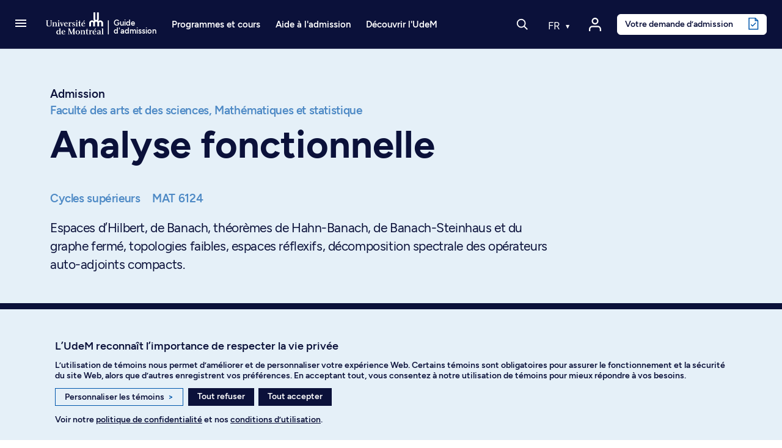

--- FILE ---
content_type: text/html; charset=utf-8
request_url: https://admission.umontreal.ca/cours-et-horaires/cours/mat-6124/
body_size: 22149
content:
<!DOCTYPE html>
<html dir="ltr" lang="fr">
<head>
<meta name="viewport" content="height=device-height, width=device-width, initial-scale=1, minimum-scale=1.0, target-densitydpi=device-dpi" />

<meta charset="utf-8">
<!-- 
	This website is powered by TYPO3 - inspiring people to share!
	TYPO3 is a free open source Content Management Framework initially created by Kasper Skaarhoj and licensed under GNU/GPL.
	TYPO3 is copyright 1998-2026 of Kasper Skaarhoj. Extensions are copyright of their respective owners.
	Information and contribution at https://typo3.org/
-->




<meta name="generator" content="TYPO3 CMS" />
<meta name="description" content="Espaces d’Hilbert, de Banach, théorèmes de Hahn-Banach, de Banach-Steinhaus et du graphe fermé, topologies faibles, espaces réflexifs, décomposition spectrale des opérateurs auto-adjoints compacts." />
<meta name="twitter:card" content="summary" />
<meta name="google-site-verification" content="0gPIdyc7wVnfPX6rFHxuaOX6gPFgNi61iyPgmL_H5bI" />


<link rel="stylesheet" type="text/css" href="/typo3conf/ext/udem_site_admission/Resources/Public/Css/Fonts.css?1765455115" media="all">
<link rel="stylesheet" type="text/css" href="/typo3temp/assets/css/173d0f8e76.css?1690914243" media="all">
<link rel="stylesheet" type="text/css" href="/assets/lboudemprogrammes_cours.css?1765455115" media="all">
<link rel="stylesheet" type="text/css" href="/assets/modules.css?1765455115" media="all">
<link rel="stylesheet" type="text/css" href="/assets/udemsiteadmission_app.css?1765455115" media="all">



<script src="/assets/udemsiteadmission_app.bundle.js?1765455115"></script>
<script src="/assets/modules.bundle.js?1765455115"></script>
<script src="/assets/react_dom.bundle.js?1765455115"></script>


<title> Analyse fonctionnelle - Université de Montréal - Admission</title><link rel="apple-touch-icon" href="/typo3conf/ext/udem_site_admission/Resources/Public/Images/apple-touch-icon.png" /><link rel="shortcut icon" href="https://admission.umontreal.ca/favicon.ico" /><link rel="icon" href="https://admission.umontreal.ca/favicon.ico" /><meta name="msapplication-config" content="/typo3conf/ext/udem_site_admission/Resources/Public/browserconfig.xml"><link rel="manifest" href="/typo3conf/ext/udem_site_admission/Resources/Public/site.webmanifest"><link rel="mask-icon" href="/typo3conf/ext/udem_site_admission/Resources/Public/Images/safari-pinned-tab.svg" color="#006bb6"><link rel="icon" type="image/png" sizes="32x32" href="/typo3conf/ext/udem_site_admission/Resources/Public/Images/favicon-32x32.png"><link rel="icon" type="image/png" sizes="16x16" href="/typo3conf/ext/udem_site_admission/Resources/Public/Images/favicon-16x16.png">        <meta http-equiv="cache-control" content="max-age=0" />
        <meta http-equiv="cache-control" content="no-cache" />
        <meta http-equiv="expires" content="0" />
        <meta http-equiv="expires" content="Tue, 01 Jan 1980 1:00:00 GMT" />
        <meta http-equiv="pragma" content="no-cache" /><meta property="fb:app_id" content="1486787494884839" />

    <script type="application/ld+json">
    {
        "@context": "http://schema.org",
        "@type": "Course",
        "name": "MAT 6124 - Analyse fonctionnelle",
        "description": "Espaces d’Hilbert, de Banach, théorèmes de Hahn-Banach, de Banach-Steinhaus et du graphe fermé, topologies faibles, espaces réflexifs, décomposition spectrale des opérateurs auto-adjoints compacts.",
        "provider": {
            "@type": "Organization",
            "name": "Université de Montréal",
            "alternateName": "UdeM",
            "logo": "https://admission.umontreal.ca/typo3conf/ext/udem_site_admission/Resources/Public/Images/logo-udemBlue.png",
            "url": "https://admission.umontreal.ca",
            "description": "Service de l’admission et du recrutement de l'Université de Montréal"
        }
    }
    </script>

<link rel="canonical" href="https://admission.umontreal.ca/cours-et-horaires/cours/mat-6124/"/>
</head>
<body class="fiche-cours">
<div id="helpscout-replacement-blue-beacon" style="display:none">
    <button onClick="beaconReplacement.openPopup()" aria-label="Open Beacon popover" aria-expanded="false" aria-controls="HSBeaconContainerFrame" class="FabButtoncss__ButtonUI-sc-8cshs0-0 iUEmCz is-fab-shown">
        <span class="FabButtoncss__IconUI-sc-8cshs0-2 hxnarW c-FabButton__icon--icon is-fab-shown" data-testid="fab-icon"><svg width="24" height="22" xmlns="http://www.w3.org/2000/svg"><path d="M20.347 20.871l-.003-.05c0 .017.001.034.003.05zm-.243-4.278a2 2 0 0 1 .513-1.455c1.11-1.226 1.383-2.212 1.383-4.74C22 5.782 18.046 2 13.125 2h-2.25C5.954 2 2 5.78 2 10.399c0 4.675 4.01 8.626 8.875 8.626h2.25c.834 0 1.606-.207 3.212-.798a2 2 0 0 1 1.575.083l2.355 1.161-.163-2.878zM10.875 0h2.25C19.13 0 24 4.656 24 10.399c0 2.6-.25 4.257-1.9 6.08l.243 4.279c.072.845-.807 1.471-1.633 1.162l-3.682-1.816c-1.212.446-2.527.921-3.903.921h-2.25C4.869 21.025 0 16.142 0 10.4 0 4.656 4.869 0 10.875 0z" fill="#FFF"></path></svg></span>
    </button>
</div>

<div id="helpscout-replacement-message-box" style="display:none">
    <strong>Nous ne pouvons afficher la bulle d’aide</strong>
    <p>Lorsque vous avez personnalisé les témoins, vous avez désactivé l’affichage de la bulle d’aide. Pour l’afficher, veuillez activer les témoins de fonctionnalité dans vos préférences.</p>
    <div class="btn-modal-container">
        <button class="preferences_button" onClick="beaconReplacement.openConsentementPreferences()">Personnaliser les témoins</button>
        <button class="close_button" onClick="beaconReplacement.closePopup()">Fermer</button>
    </div>
    
        <f.format.html>
            <p>Vous pouvez aussi trouver réponse à vos questions en <a href="/nous-joindre/">communiquant avec nous</a>.</p>
        </f.format.html>
    
</div>

<!-- TODO -->
<div id="helpscout-replacement-side-panel" style="display:none">
   <button class="close_button" onClick="beaconReplacement.closeSidePanel()">X</button>
   <div id="article-content"></div> 
</div>

<div class="visually-hidden-focusable overflow-hidden"><div class="container-xl"><a href="#main">Passer au contenu</a></div></div><header class="navbar navbar-expand-lg sticky-top navbar-dark fonce">
    <div class="container-fluid inner-header">
        
            <a class="navbar-toggler-button" href="#" role="button" data-bs-toggle="offcanvas" data-bs-target="#burgerMenu"
                aria-controls="burgerMenu" aria-haspopup="true"
                aria-label="Accéder au menu complet"
                title="Accéder au menu complet">
                <span class="navbar-burger-icon" aria-hidden="true"></span>
            </a>
        

        <a href="/" title="Retour à l'accueil du Guide d'admission" class="navbar-brand navbar-brand-mobile" aria-label="Retour à l'accueil du Guide d'admission">
    <svg version="1.1" x="0px" y="0px" viewBox="0 0 236.59734 288" xml:space="preserve">
        <g>
            <path
                d="m 110.16,180.61 v 33.35 l 0.08,1.26 -1.28,-0.08 H 92.78 l -1.28,0.08 0.08,-1.26 v -30.42 c 0,-8.87 -5.1,-13.1 -11.4,-13.1 -6.3,0 -11.4,4.24 -11.4,13.1 v 30.42 l 0.08,1.26 -1.28,-0.08 H 51.4 l -1.28,0.08 0.08,-1.26 v -30.42 c 0,-16.56 13.42,-29.98 29.98,-29.98 7.05,0 13.51,2.44 18.63,6.51 l 0.36,1.1 0.36,-1.07 c 0.52,-0.57 1.07,-1.12 1.63,-1.64 l 1.1,-0.25 -1.02,-0.47 C 96.82,152.81 94.11,146.3 94.11,139.16 V 72.63 l -0.08,-1.26 1.28,0.08 h 16.18 l 1.28,-0.08 -0.08,1.26 v 66.53 c 0,7.22 4.16,10.66 9.28,10.66 5.12,0 9.28,-3.45 9.28,-10.66 V 72.63 l -0.08,-1.26 1.28,0.08 h 16.18 l 1.28,-0.08 -0.08,1.26 v 66.53 c 0,7.15 -2.71,13.65 -7.13,18.58 l -1.02,0.47 1.1,0.25 c 0.56,0.53 1.11,1.08 1.63,1.64 l 0.36,1.07 0.36,-1.1 c 5.12,-4.07 11.59,-6.51 18.63,-6.51 16.56,0 29.98,13.42 29.98,29.98 v 30.42 l 0.08,1.26 -1.28,-0.08 h -16.18 l -1.28,0.08 0.08,-1.26 v -30.42 c 0,-8.87 -5.11,-13.1 -11.4,-13.1 -6.3,0 -11.4,4.24 -11.4,13.1 v 30.42 l 0.08,1.26 -1.28,-0.08 h -16.18 l -1.28,0.08 0.08,-1.26 v -33.35 c 0,-9.19 -5.29,-13.58 -11.81,-13.58 -6.52,0.01 -11.81,4.4 -11.81,13.58 z" />
        </g>
    </svg>
    
        <svg version="1.1" x="0px" y="0px" viewBox="0 0 30.34133 288" xml:space="preserve" class="navbar-brand-seperator">
            <g transform="translate(-226)">
                <rect x="236.45" y="71.449997" width="9.1000004" height="143.7" />
            </g>
        </svg>
        <div class="site-title">Guide<br>d'admission</div>
    
</a>
        <a href="/" title="Retour à l'accueil du Guide d'admission" class="navbar-brand navbar-brand-desktop" aria-label="Retour à l'accueil du Guide d'admission">
    <svg version="1.1" x="0px" y="0px" viewBox="0 0 671 288" xml:space="preserve">
        <g>
            <path class="innerLogo"
                d="m 548.64,129.07 v 33.35 l 0.08,1.26 -1.28,-0.08 h -16.18 l -1.28,0.08 0.08,-1.26 V 132 c 0,-8.87 -5.1,-13.1 -11.4,-13.1 -6.3,0 -11.4,4.24 -11.4,13.1 v 30.42 l 0.08,1.26 -1.28,-0.08 h -16.18 l -1.28,0.08 0.08,-1.26 V 132 c 0,-16.56 13.42,-29.98 29.98,-29.98 7.05,0 13.51,2.44 18.63,6.51 l 0.36,1.1 0.36,-1.07 c 0.52,-0.57 1.07,-1.12 1.63,-1.64 l 1.1,-0.25 -1.02,-0.47 c -4.42,-4.93 -7.13,-11.44 -7.13,-18.58 V 21.09 l -0.08,-1.26 1.28,0.08 h 16.18 l 1.28,-0.08 -0.08,1.26 v 66.53 c 0,7.22 4.16,10.66 9.28,10.66 5.12,0 9.28,-3.45 9.28,-10.66 V 21.09 l -0.08,-1.26 1.28,0.08 h 16.18 l 1.28,-0.08 -0.08,1.26 v 66.53 c 0,7.15 -2.71,13.65 -7.13,18.58 l -1.02,0.47 1.1,0.25 c 0.56,0.53 1.11,1.08 1.63,1.64 l 0.36,1.07 0.36,-1.1 c 5.12,-4.07 11.59,-6.51 18.63,-6.51 16.56,0 29.98,13.42 29.98,29.98 v 30.42 l 0.08,1.26 -1.28,-0.08 h -16.18 l -1.28,0.08 0.08,-1.26 V 132 c 0,-8.87 -5.11,-13.1 -11.4,-13.1 -6.3,0 -11.4,4.24 -11.4,13.1 v 30.42 l 0.08,1.26 -1.28,-0.08 h -16.18 l -1.28,0.08 0.08,-1.26 v -33.35 c 0,-9.19 -5.29,-13.58 -11.81,-13.58 -6.52,0.01 -11.81,4.4 -11.81,13.58 z" />
            <path
                d="m 183.95,237.8 c -2.37,1.86 -5.3,3.47 -9.74,3.47 -5.86,0 -10.88,-4.26 -10.88,-15.8 0,-11.89 4.1,-17.4 10.79,-17.4 4.51,0 7.67,1.6 9.84,4.04 z m 0,7.92 h 17.12 v -1.8 l -6.34,-1.51 v -58.27 h -17.59 v 1.99 l 6.81,1.9 v 19.67 c -3.01,-2.5 -7.51,-4.55 -13.53,-4.55 -10.69,0 -18.57,9.37 -18.57,22.42 0,13.35 7.22,21.1 18.67,21.1 5.57,0 10.21,-2.15 13.43,-5.1 z" />
            <polygon
                points="282.53,198.61 282.53,242.12 290.8,243.54 290.8,245.72 271.45,245.72 271.45,243.83 276.94,242.22 276.94,187.64 271.45,186.03 271.45,184.14 288.68,184.14 307.82,231.28 327.49,184.14 344.96,184.14 344.96,186.03 338.53,187.73 338.53,242.12 344.96,243.83 344.96,245.72 318.22,245.72 318.22,243.73 326.79,242.12 326.79,198.8 306.81,245.72 302.17,245.72 " />
            <path
                d="m 371.83,206.18 c 7.38,0 11.26,8.23 11.26,18.63 0,10.31 -3.88,18.83 -11.26,18.83 -7.28,0 -11.26,-8.52 -11.26,-18.83 0,-10.3 3.97,-18.63 11.26,-18.63 z m 0,-3.03 c -12.11,0 -22.99,8.42 -22.99,21.76 0,12.96 10.97,21.76 22.99,21.76 12.11,0 23.08,-8.8 23.08,-21.76 0,-13.34 -10.97,-21.76 -23.08,-21.76 z" />
            <path
                d="m 594.56,238.82 c -2.17,1.42 -4.07,2.84 -7.47,2.84 -5.49,0.1 -7,-3.31 -7,-7.28 0,-4.07 2.74,-6.81 7.76,-7.66 l 6.72,-0.76 v 12.86 z m 0,-22.8 v 7.09 l -9.55,0.48 c -9.27,0.28 -15.04,5.3 -15.04,12.2 0,7 5.2,10.88 12.11,10.88 5.68,0 9.75,-2.74 12.49,-4.73 v 3.78 h 15.68 v -1.8 l -5.08,-1.51 v -28.19 c 0,-6.15 -4.07,-11.07 -13.24,-11.07 -9.36,0 -15.23,2.65 -18.54,4.07 v 9.74 h 4.68 l 1.55,-8.1 c 1.08,-0.46 3.98,-1.46 8.62,-1.08 5.56,0.47 6.23,4.36 6.32,8.24 z" />
            <polygon
                points="615.11,245.72 615.11,243.92 621.44,242.41 621.44,187.74 615.11,186.13 615.11,184.14 632.23,184.14 632.23,242.41 638.56,243.92 638.56,245.72 " />
            <path
                d="m 96.28,105.81 -9.18,-1.8 v -1.99 h 21.29 v 1.89 l -6.53,1.89 v 37.25 c 0,15.5 -8.45,21.79 -25.76,21.79 -17.74,0 -24.93,-6.79 -24.93,-20.81 v -38.5 l -6.34,-1.61 v -1.89 h 27.25 v 2.08 l -9.27,1.61 v 37.75 c 0,11.42 3.89,17.03 15.8,17.03 12.91,0 17.67,-5.82 17.67,-18.06 z" />
            <path
                d="m 132.92,161.81 v 1.8 h -22.98 v -1.8 l 6.24,-1.51 v -35.19 l -5.67,-1.61 v -1.98 h 16.46 v 6.43 c 1.89,-1.61 7.85,-6.91 15.51,-6.91 7.94,0 12.01,4.44 12.01,12.2 v 26.96 l 6.05,1.51 v 1.89 h -22.32 v -1.89 l 5.58,-1.42 v -25.83 c 0,-4.07 -1.23,-7.66 -6.34,-7.66 -4.54,0 -9.18,3.22 -10.5,4.07 v 29.42 z" />
            <g>
                <polygon
                    points="187.66,163.61 164.3,163.61 164.3,161.81 170.64,160.3 170.64,125.11 164.96,123.5 164.96,121.52 181.42,121.52 181.42,160.3 187.66,161.81 " />
                <path
                    d="m 181.99,107.04 c 0,3.22 -2.84,5.87 -6.24,5.87 -3.31,0 -6.24,-2.65 -6.24,-5.87 0,-3.22 2.93,-5.96 6.24,-5.96 3.4,0 6.24,2.74 6.24,5.96 z" />
            </g>
            <g>
                <polygon
                    points="373.47,163.61 350.1,163.61 350.1,161.81 356.44,160.3 356.44,125.11 350.77,123.5 350.77,121.52 367.22,121.52 367.22,160.3 373.47,161.81 " />
                <path
                    d="m 367.79,107.04 c 0,3.22 -2.84,5.87 -6.24,5.87 -3.31,0 -6.24,-2.65 -6.24,-5.87 0,-3.22 2.93,-5.96 6.24,-5.96 3.4,0 6.24,2.74 6.24,5.96 z" />
            </g>
            <polygon
                points="220.64,124.64 214.96,123.22 214.96,121.52 228.96,121.52 228.96,123.22 225.56,124.83 209.54,164.27 206.04,164.27 191.08,124.45 188.05,123.22 188.05,121.52 208.48,121.52 208.48,123.22 201.95,124.83 211.34,150.46 " />
            <path
                d="M 258.64,136.65 H 241.9 c 0.94,-7.19 3.78,-12.49 8.8,-12.49 5.67,0 7.56,6.62 7.94,12.49 z m -17.22,3.31 h 27.81 c -0.28,-11.63 -6.34,-18.92 -18.54,-18.92 -12.01,0 -20.9,10.41 -20.9,21.76 0,13.15 8.61,21.76 21,21.76 10.59,0 16.08,-4.16 19.3,-6.53 l -1.8,-2.84 c -2.46,1.51 -7.38,4.83 -15.51,4.35 -8.14,-0.57 -12.21,-9.08 -11.36,-19.58 z" />
            <path
                d="m 341.65,123.21 -0.94,10.31 h -3.88 l -0.95,-7 c -1.42,-0.76 -3.31,-2.37 -7.47,-2.37 -3.4,0 -6.05,1.8 -6.05,5.49 0,4.35 4.82,6.05 9.65,8.23 4.64,1.99 12.2,4.82 12.2,12.3 0,8.51 -7,14.38 -15.42,14.38 -7.76,0 -12.3,-1.8 -13.62,-2.27 l -0.76,-11.45 3.97,-0.38 2.27,7.76 c 1.13,0.85 4.26,3.31 8.04,3.22 5.39,0 7.95,-2.84 7.95,-6.91 0,-4.83 -6.72,-6.91 -11.16,-8.99 -4.16,-1.99 -10.59,-3.78 -10.59,-12.39 0,-7.09 5.87,-12.11 13.81,-12.11 6.8,0.01 11.06,1.62 12.95,2.18 z" />
            <polygon points="445.15,107.61 441.08,101.55 426.61,112.9 428.97,116.31 " />
            <path
                d="m 437.2,136.65 h -16.74 c 0.95,-7.19 3.78,-12.49 8.8,-12.49 5.67,0 7.56,6.62 7.94,12.49 z m -17.22,3.31 h 27.81 c -0.28,-11.63 -6.34,-18.92 -18.54,-18.92 -12.01,0 -20.9,10.41 -20.9,21.76 0,13.15 8.61,21.76 21,21.76 10.59,0 16.08,-4.16 19.3,-6.53 l -1.8,-2.84 c -2.46,1.51 -7.38,4.83 -15.51,4.35 -8.14,-0.57 -12.21,-9.08 -11.36,-19.58 z" />
            <path
                d="m 304.83,121.11 c -6.06,0 -10.42,4.86 -12.88,10.34 h -0.19 v -9.92 h -17.12 v 1.74 l 6.34,1.85 v 35.19 l -6.34,1.51 v 1.8 h 26.3 v -2.08 l -9.18,-1.51 v -23.89 c 2.51,-5.52 6.22,-7.76 8.57,-7.76 1.76,0 2.42,0.36 3.8,1.53 0.49,0.39 2.3,0.91 3.38,0.42 2.06,-0.88 2.62,-2.39 2.62,-4.6 -0.01,-2.45 -2.36,-4.62 -5.3,-4.62 z" />
            <path
                d="m 422.14,243.92 v 1.8 h -22.99 v -1.8 l 6.25,-1.51 v -35.19 l -5.67,-1.61 v -1.98 h 16.46 v 6.43 c 1.89,-1.61 7.85,-6.91 15.51,-6.91 7.95,0 12.02,4.44 12.02,12.2 v 26.96 l 6.05,1.51 v 1.89 h -22.33 v -1.89 l 5.58,-1.42 v -25.82 c 0,-4.07 -1.23,-7.66 -6.34,-7.66 -4.54,0 -9.18,3.22 -10.5,4.07 v 29.42 z" />
            <path
                d="m 516.58,203.22 c -6.06,0 -10.42,4.86 -12.88,10.34 h -0.19 v -9.92 h -17.12 v 1.74 l 6.34,1.85 v 35.19 l -6.34,1.51 v 1.8 h 26.3 v -2.08 l -9.18,-1.51 v -23.89 c 2.51,-5.52 6.22,-7.76 8.57,-7.76 1.77,0 2.42,0.36 3.8,1.53 0.49,0.39 2.3,0.91 3.38,0.42 2.06,-0.88 2.62,-2.39 2.62,-4.6 -0.01,-2.45 -2.36,-4.62 -5.3,-4.62 z" />
            <path
                d="m 405.06,158.89 c -1.58,1.06 -3.2,1.83 -5.6,1.83 -3.8,0 -5.02,-2.78 -5.02,-9.01 V 125.2 l 10.78,-1.61 v -2.08 h -10.78 v -19.5 h -3.52 c -0.71,11.16 -4.66,18.48 -14.61,19.5 h -1.64 v 2.08 l 8.99,1.61 v 27.07 c 0,8.59 2.08,12.28 10.12,12.28 5.79,0 10.44,-2.18 12.34,-3.97 z" />
            <path
                d="m 481.46,241 c -1.58,1.06 -3.2,1.83 -5.6,1.83 -3.8,0 -5.02,-2.78 -5.02,-9.01 v -26.5 l 10.79,-1.61 v -2.08 h -10.79 v -19.5 h -3.52 c -0.71,11.16 -4.66,18.48 -14.61,19.5 h -1.64 v 2.08 l 8.98,1.61 v 27.07 c 0,8.59 2.08,12.28 10.12,12.28 5.79,0 10.44,-2.18 12.34,-3.97 z" />
            <path
                d="m 233.07,218.76 h -16.74 c 0.95,-7.19 3.78,-12.48 8.8,-12.48 5.67,0 7.56,6.62 7.94,12.48 z m -17.21,3.31 h 27.81 c -0.28,-11.64 -6.34,-18.92 -18.54,-18.92 -12.02,0 -20.91,10.41 -20.91,21.76 0,13.15 8.61,21.76 21,21.76 10.59,0 16.08,-4.16 19.3,-6.53 l -1.8,-2.84 c -2.46,1.51 -7.38,4.83 -15.51,4.35 -8.13,-0.56 -12.2,-9.08 -11.35,-19.58 z" />
            <path
                d="m 551.71,218.76 h -16.74 c 0.95,-7.19 3.78,-12.49 8.8,-12.49 5.67,0 7.56,6.63 7.94,12.49 z m 7.94,-29.04 -4.07,-6.05 -14.47,11.35 2.36,3.4 z m -25.16,32.35 h 27.81 c -0.28,-11.63 -6.34,-18.92 -18.54,-18.92 -12.01,0 -20.9,10.41 -20.9,21.76 0,13.15 8.61,21.76 21,21.76 10.59,0 16.08,-4.16 19.3,-6.53 l -1.8,-2.84 c -2.46,1.51 -7.38,4.82 -15.51,4.35 -8.15,-0.56 -12.21,-9.08 -11.36,-19.58 z" />
        </g>
    </svg>
    
        <svg version="1.1" x="0px" y="0px" viewBox="0 0 30.341329 288" xml:space="preserve" class="navbar-brand-seperator">
            <g transform="translate(-642)">
                <g id="g110" transform="translate(-23.736)">
                    <rect x="675.33002" y="102.02" class="st0" width="9.1000004" height="143.7" />
                </g>
            </g>

        </svg>

        <div class="site-title">Guide<br>d'admission</div>
    
</a>

        
                <div id="navbar-nav-menu" class="navbar-nav-menu">
                    
                        <ul class="navbar-nav navbar-nav-menu-programme">
                            <li class="nav-item dropdown has-megamenu programmes-et-cours"><a href="/" class="nav-link dropdown-toggle toggle-item" data-bs-toggle="dropdown" aria-expanded="false">Programmes et cours</a><div class="etudesMenu dropdown-menu megamenu" role="menu"><div class="row g-3"><div class="col-lg-3 col-md-6 col-12 c10"><ul><li class="menu-item main"><a href="/programmes-detudes/"><i class="udem-icon-voir-programmes-bleu"></i>Voir tous les programmes</a></li><li class="menu-item main"><a href="/repertoire-des-cours/"><i class="udem-icon-voir-cours-bleu"></i>Voir tous les cours</a></li><li class="menu-item main"><a href="/programmes-detudes/comprendre-les-types-de-programmes/"><i class="udem-icon-trouver-programme-bleu"></i>Comprendre les types de programmes</a></li></ul><ul class="separateur"><li class="menu-item"><a href="https://admission.umontreal.ca/programmes-de-1er-cycle/">Programmes au 1er cycle</a></li><li class="menu-item"><a href="https://admission.umontreal.ca/baccalaureat-par-cumul/">Programmes de baccalauréats par cumul</a></li><li class="menu-item"><a href="https://admission.umontreal.ca/programmes-de-cycles-superieurs/">Programmes aux cycles supérieurs</a></li><li class="menu-item"><a href="https://admission.umontreal.ca/programmes-ouverts/">Programmes ouverts au prochain trimestre</a></li></ul></div><div class="col-lg-6 col-md-6 col-12 domaines-fr"><ul><li><span class="title">Par domaine d’études</span><ul><li><a href="/programmes/amenagement/">Aménagement</a></li><li><a href="/programmes/arts-et-musique/">Arts et musique</a></li><li><a href="/programmes/communication/">Communication</a></li><li><a href="/programmes/droit/">Droit</a></li><li><a href="/programmes/economie-et-politique/">Économie et politique</a></li><li><a href="/programmes/enseignement-et-education/">Enseignement et sciences de l'éducation</a></li><li><a href="/programmes/environnement-et-developpement-durable/">Environnement et développement durable</a></li><li><a href="/programmes/lettres-et-langues/">Lettres et langues</a></li><li><a href="/programmes/individualises/">Programmes individualisés</a></li><li><a href="/programmes/sciences-de-ladministration-et-gestion/">Sciences de l'administration et gestion</a></li><li><a href="/programmes/sciences-de-la-sante/">Sciences de la santé</a></li><li><a href="/programmes/sciences-de-la-vie/">Sciences de la vie</a></li><li><a href="/programmes/sciences-humaines/">Sciences humaines</a></li><li><a href="/programmes/sciences-pures-et-sciences-appliquees/">Sciences pures et sciences appliquées</a></li><li><a href="/programmes/sciences-sociales/">Sciences sociales</a></li><li><a href="/programmes/sciences-sociales-intervention/">Sciences sociales : intervention</a></li><li><a href="/programmes/technologie-de-linformation-et-des-communications/">Technologies de l'information et des communications</a></li><li><a href="/programmes/theologie-et-sciences-des-religions/">Théologie et sciences des religions</a></li></ul></li></ul></div><div class="col-lg-3 col-md-6 col-12 find-programs"><span class="title"></span><a href="/cursus"><div class="menu-card"><h2 class="title"><i class="udem-icon-cursus-bleu"></i>Cursus</h2><p class="description">Explorez des programmes en fonction de vos domaines d’intérêt</p><div class="link">Découvrez l'outil</div></div></a><a href="/affiniti/fr/"><div class="menu-card"><h2 class="title"><i class="udem-icon-affiniti-bleu"></i>Affiniti</h2><p class="description">Testez votre compatibilité avec nos programmes d’études</p><div class="link">Découvrez l'outil</div></div></a></div></div></div></li>
                        </ul>
        
                        <ul class="navbar-nav navbar-nav-menu-admission">
                            <li class="nav-item dropdown has-megamenu aide-admission"><a href="/admission/" class="nav-link dropdown-toggle toggle-item" data-bs-toggle="dropdown" aria-expanded="false">Aide à l'admission</a><div class="admissionMenu dropdown-menu megamenu c20" role="menu" data-bs-popper="none"><div class="row g-3"><div class="col-lg-3 col-md-6 col-12 c20"><span class="title">Préparation de la demande</span><ul><li><a href="/admission/preparation-de-la-demande/faire-un-choix-eclaire/">Faire un choix éclairé</a></li><li><a href="/admission/preparation-de-la-demande/verifier-les-conditions-dadmissibilite/">Vérifier les conditions d'admissibilité</a></li><li><a href="/admission/preparation-de-la-demande/respecter-les-dates-limites-de-depot/">Respecter les dates limites de dépôt</a></li><li><a href="/admission/preparation-de-la-demande/comprendre-levaluation-des-dossiers/">Comprendre l'évaluation des dossiers</a></li><li><a href="/admission/preparation-de-la-demande/prevoir-les-entrevues-et-les-tests/">Prévoir les entrevues et les tests</a></li><li><a href="/admission/preparation-de-la-demande/obtenir-la-reconnaissance-des-acquis-experientiels/">Obtenir la reconnaissance des acquis expérientiels</a></li><li><a href="/admission/preparation-de-la-demande/comprendre-ladmission-inclusive/">Comprendre l’admission inclusive</a></li></ul></div><div class="col-lg-3 col-md-6 col-12 c20"><span class="title">Dépôt de la demande</span><ul><li><a href="/admission/depot-de-la-demande/demande-dadmission/">Déposer une demande d'admission</a></li><li><a href="/admission/depot-de-la-demande/changer-de-programme-detudes/">Changer de programme d'études</a></li><li><a href="/admission/depot-de-la-demande/payer-les-frais-dadmission/">Payer les frais d'admission</a></li><li><a href="/admission/depot-de-la-demande/faire-parvenir-les-documents/">Faire parvenir les documents</a></li><li><a href="https://academique-dmz.synchro.umontreal.ca/">Accéder au Centre étudiant</a></li></ul></div><div class="col-lg-3 col-md-6 col-12 c20"><span class="title">Après la demande</span><ul><li><a href="/admission/apres-la-demande/suivre-son-dossier/">Suivre son dossier dans le Centre étudiant</a></li><li><a href="/admission/apres-la-demande/modifier-une-demande-dadmission/">Modifier une demande d'admission</a></li><li><a href="/admission/apres-la-demande/recevoir-une-reponse/">Recevoir une réponse</a></li><li><a href="/admission/apres-la-demande/verser-un-acompte/">Verser un acompte</a></li><li><a href="/admission/apres-la-demande/demander-une-revision-du-dossier/">Demander une révision du dossier</a></li><li><a href="/admission/apres-la-demande/choix-subsequent/">Faire un choix additionnel</a></li><li><a href="/admission/apres-la-demande/etre-admis-les-prochaines-etapes/">Connaître les prochaines étapes après l’admission</a></li></ul></div><div class="col-lg-3 col-md-6 col-12 c40"><span class="title">Qui êtes-vous?</span><ul><li><a href="/admission/vous-etes/etudiant-au-quebec/">Étudiant au Québec</a></li><li><a href="/admission/vous-etes/etudiant-au-canada-hors-quebec/">Étudiant au Canada (hors Québec)</a></li><li><a href="/admission/vous-etes/etudiant-a-linternational/">Étudiant à l’international</a></li><li><a href="/admission/vous-etes/etudiant-libre/">Étudiant libre</a></li><li><a href="/admission/vous-etes/autochtones/">Membre des communautés autochtones</a></li><li><a href="/admission/vous-etes/communautes-noires/">Membre des communautés noires</a></li><li><a href="/admission/vous-etes/eleve-du-secondaire/">Élève du secondaire</a></li><li><a href="/admission/vous-etes/parents/">Parent</a></li><li><a href="/admission/vous-etes/conseiller/">Conseiller d’orientation</a></li></ul><a href="https://aide.umontreal.ca/"><div class="menu-card"><h2 class="title"><i class="udem-icon-centre-aide-bleu"></i>Vous ne trouvez pas ce que vous cherchez?</h2><p class="description"></p><div class="link">Consultez le Centre d’aide</div></div></a></div></div></div></li>
                        </ul>
        
                        <ul class="navbar-nav navbar-nav-menu-conseils">
                            <li class="nav-item dropdown has-megamenu decourvir-udem"><a href="/decouvrir-ludem/" class="nav-link dropdown-toggle toggle-item" data-bs-toggle="dropdown" aria-expanded="false">Découvrir l'UdeM</a><div class="admissionMenu dropdown-menu megamenu c200" role="menu" data-bs-popper="none"><div class="row g-3"><div class="col-lg-3 col-md-6 col-12 c2010"><span class="title">Joindre la communauté</span><ul><li><a href="/decouvrir-ludem/joindre-la-communaute/vivre-nos-campus/">Vivre nos campus</a></li><li><a href="/decouvrir-ludem/joindre-la-communaute/services-aux-etudiants/">Explorer les services étudiants</a></li><li><a href="/decouvrir-ludem/joindre-la-communaute/le-sport-a-ludem/">Participer à la vie sportive</a></li><li><a href="/decouvrir-ludem/outils-et-astuces/des-ambassadeurs-qui-font-la-difference/">Faire partie de l’équipe ambassadrice</a></li><li><a href="/etudes-aux-cycles-superieurs/passez-aux-cycles-superieurs/faire-de-la-recherche-a-ludem/">Innover grâce à la recherche</a></li></ul><a href="/objectif-udem/"><div class="menu-card"><h2 class="title"><i class="udem-icon-info-conseils-bleu"></i>Blogue</h2><p class="description">Obtenez conseils, astuces et réponses à vos questions</p><div class="link">Survolez les articles</div></div></a></div><div class="col-lg-3 col-md-6 col-12 c201"><span class="title">Planifier ses études</span><ul><li><a href="/decouvrir-ludem/planifier-ses-etudes/guide-dadmission/">Télécharger la brochure d’admission</a></li><li><a href="/choisir-une-universite-le-guide-ultime/">Choisir une université : le guide ultime</a></li><li><a href="/decouvrir-ludem/planifier-ses-etudes/financer-ses-etudes/">Financer ses études</a></li><li><a href="/decouvrir-ludem/planifier-ses-etudes/trouver-sa-direction-de-recherche/">Trouver sa direction de recherche</a></li></ul></div><div class="col-lg-3 col-md-6 col-12 c201"><span class="title">Outils et astuces</span><ul><li><a href="/affiniti/fr/">Cibler ses champs d’intérêt avec Affiniti</a></li><li><a href="/cursus/">Trouver sa voie avec Cursus</a></li><li><a href="/tour-a-tour/">Balado Tour à tour</a></li><li><a href="/universite-de-montreal/visite-virtuelle/">Visiter virtuellement nos campus</a></li></ul></div><div class="col-lg-3 col-md-6 col-12 c201"><span class="title">Événements</span><ul><li><a href="/evenements/sur-le-campus/">Sur le campus</a></li><li><a href="/evenements/sur-la-route/">Sur la route</a></li><li><a href="/evenements/sur-le-web/">Sur le Web</a></li><li><a href="/evenements/ludem-en-continu/">En rediffusion</a></li><li><a href="https://admission.umontreal.ca/les-portes-ouvertes-h2026/">Portes ouvertes</a></li></ul></div></div></div></li>
                        </ul>
                    
                </div>

                <button role="button" class="navbar-search" aria-controls="recherche-generale-header-bar" aria-expanded="false"
                    title="Ouvrir la barre de recherche"
                    aria-label="Ouvrir la barre de recherche">
                    <i class="udem-icon-loupe-blanc"></i>
                </button>

                <form id="recherche-generale-header-bar" name="recherche-generale-header-bar" class="navbar-search-button" action="/rechercher/" >
                    <input class="form-control rounded-pill input-field search-event" id="recherche-generale-header-input"
                        name="q" type="text"
                        placeholder="Rechercher un programme, un cours..."
                        required
                        oninvalid="this.setCustomValidity('')"
                        onchange="this.setCustomValidity('')" >
                    <button class="btn btn-submit rounded-pill" type="submit"
                        title="Lancer la recherche"
                        aria-label="Lancer la recherche">
                        <svg xmlns="http://www.w3.org/2000/svg" width="18" height="18" fill="currentColor" class="bi bi-search"
                            viewBox="0 0 16 16">
                            <path
                                d="M11.742 10.344a6.5 6.5 0 1 0-1.397 1.398h-.001c.03.04.062.078.098.115l3.85 3.85a1 1 0 0 0 1.415-1.414l-3.85-3.85a1.007 1.007 0 0 0-.115-.1zM12 6.5a5.5 5.5 0 1 1-11 0 5.5 5.5 0 0 1 11 0z" />
                        </svg>
                    </button>
                    <!--
                    <input type="hidden" name="tx_solr[filter][0]" value="type:programme">
                    -->
                    <a href="#" class="close-icon"
                        title="Fermer la barre de recherche"
                        aria-label="Fermer la barre de recherche">
                        <i class="udem-icon-fermer-bleu"></i>
                    </a>
                </form>

                <div class="navbar-lang">
                    <button data-bs-toggle="modal" data-bs-target="#modal-language-selector"
                        title="Changer la langue"
                        aria-label="Changer la langue">
                        fr
                    </button>
                </div>
        
                <div id="navbar-login-panel" class="navbar-login" data-url='/panneau-connexion.html' data-url-info-user='/udemadmission-user-info.json'>
                    <button type="button" class="btn dropdown-toggle" data-bs-toggle="dropdown" 
                        title="Accéder à mon compte" 
                        aria-label="Accéder à mon compte" 
                        aria-controls="navbar-login-content" aria-expanded="false">
                        <i class="udem-icon-votre-compte-blanc"></i>
                    </button>
                    <ul id="navbar-login-content" class="dropdown-menu">
                        <li><a class="btn btn-blanc" href="https://admission.umontreal.ca/ciam/?redirect_url=https://admission.umontreal.ca/cours-et-horaires/cours/mat-6124/">Connectez-vous</a></li>
                        <hr />
                        <li class="panel-info">Vous n&#039;avez pas de compte?</li>
                        <li><a class="btn btn-blanc" href="https://admission.umontreal.ca/ciam/?redirect_url=https://admission.umontreal.ca/cours-et-horaires/cours/mat-6124/">Créez votre compte</a></li>
                    </ul>
                </div>
                
                <div class="tx-udemda-button-cart-with-counter"
                    data-cart-href="/demande/"
                    data-btnClass="btn-blanc"
                >
                </div>
            
    </div>

</header>

<div class="modal" id="modal-language-selector" tabindex="-1" aria-labelledby="modal-language-selector-label" aria-hidden="true">
    <div class="modal-dialog modal-dialog-centered">
        <div class="modal-content">
            <div class="modal-header">
                <h3 class="P3 modal-title" id="modal-language-selector-label">
                    <i class="udem-icon-langues-bleu"></i>
                    Langue/language</h3>
                <button type="button" class="btn-close" data-bs-dismiss="modal" aria-label="Close"></button>
            </div>
            <div class="modal-body">
                <nav class="navigation-traduction bar" role="navigation"><h2 class="visually-hidden">Navigation vers les microsites en version traduite</h2><div class="selector"><div class="language-wrap fr active"><p class="language P3">Français</p><p class="language-currently-selected">Langue présentement sélectionnée<i class="udem-icon-p-ok-vert-moyen float-end"></i></p><p class="translation-not-available">Cette page n'est pas disponible en français</p></div><div class="language-wrap"><p class="language P3">English</p><p class="translation-not-available">Sorry, this page isn't available in English</p><p class="link-translated-home"><a href="/en/">Explore other avenues in our home page</a></p></div></div></nav>
            </div>
            <div class="modal-footer">
            </div>
        </div>
    </div>
</div>


    <div class="burger-menu template-burger-menu">
        
    <nav class="offcanvas offcanvas-start" tabindex="-1" id="burgerMenu" aria-labelledby="">
        <div class="offcanvas-header">
            <a href="/" title="Retour à l'accueil du Guide d'admission" class="navbar-brand navbar-brand-mobile" aria-label="Retour à l'accueil du Guide d'admission">
    <svg version="1.1" x="0px" y="0px" viewBox="0 0 236.59734 288" xml:space="preserve">
        <g>
            <path
                d="m 110.16,180.61 v 33.35 l 0.08,1.26 -1.28,-0.08 H 92.78 l -1.28,0.08 0.08,-1.26 v -30.42 c 0,-8.87 -5.1,-13.1 -11.4,-13.1 -6.3,0 -11.4,4.24 -11.4,13.1 v 30.42 l 0.08,1.26 -1.28,-0.08 H 51.4 l -1.28,0.08 0.08,-1.26 v -30.42 c 0,-16.56 13.42,-29.98 29.98,-29.98 7.05,0 13.51,2.44 18.63,6.51 l 0.36,1.1 0.36,-1.07 c 0.52,-0.57 1.07,-1.12 1.63,-1.64 l 1.1,-0.25 -1.02,-0.47 C 96.82,152.81 94.11,146.3 94.11,139.16 V 72.63 l -0.08,-1.26 1.28,0.08 h 16.18 l 1.28,-0.08 -0.08,1.26 v 66.53 c 0,7.22 4.16,10.66 9.28,10.66 5.12,0 9.28,-3.45 9.28,-10.66 V 72.63 l -0.08,-1.26 1.28,0.08 h 16.18 l 1.28,-0.08 -0.08,1.26 v 66.53 c 0,7.15 -2.71,13.65 -7.13,18.58 l -1.02,0.47 1.1,0.25 c 0.56,0.53 1.11,1.08 1.63,1.64 l 0.36,1.07 0.36,-1.1 c 5.12,-4.07 11.59,-6.51 18.63,-6.51 16.56,0 29.98,13.42 29.98,29.98 v 30.42 l 0.08,1.26 -1.28,-0.08 h -16.18 l -1.28,0.08 0.08,-1.26 v -30.42 c 0,-8.87 -5.11,-13.1 -11.4,-13.1 -6.3,0 -11.4,4.24 -11.4,13.1 v 30.42 l 0.08,1.26 -1.28,-0.08 h -16.18 l -1.28,0.08 0.08,-1.26 v -33.35 c 0,-9.19 -5.29,-13.58 -11.81,-13.58 -6.52,0.01 -11.81,4.4 -11.81,13.58 z" />
        </g>
    </svg>
    
        <svg version="1.1" x="0px" y="0px" viewBox="0 0 30.34133 288" xml:space="preserve" class="navbar-brand-seperator">
            <g transform="translate(-226)">
                <rect x="236.45" y="71.449997" width="9.1000004" height="143.7" />
            </g>
        </svg>
        <div class="site-title">Guide<br>d'admission</div>
    
</a>
            <button class="bouton-menu-fermer" data-bs-dismiss="offcanvas" role="button"
                title="Fermer le menu"
                aria-label="Fermer le menu">
                <i class="udem-icon-p-fermer-bleu10-moyen"></i>
            </button>
        </div>
        <div class="offcanvas-body">
            
            <ul>
                
                    
        <li>
            
                    
                    <a data-bs-toggle="offcanvas" href="#burgerMenu-0" role="button" aria-controls="burgerMenu-0">
                        <span class="sous-menu">Découvrir les programmes</span>
                    </a>
                
        </li>
    
                
                    
        <li>
            
                    
                    <a data-bs-toggle="offcanvas" href="#burgerMenu-1" role="button" aria-controls="burgerMenu-1">
                        <span class="sous-menu">Découvrir les cours</span>
                    </a>
                
        </li>
    
                
                    
        <li>
            
                    
                    <a data-bs-toggle="offcanvas" href="#burgerMenu-2" role="button" aria-controls="burgerMenu-2">
                        <span class="sous-menu">Domaines d'études</span>
                    </a>
                
        </li>
    
                
                    
        <hr>
    
                
                    
        <li>
            
                    
                    <a data-bs-toggle="offcanvas" href="#burgerMenu-4" role="button" aria-controls="burgerMenu-4">
                        <span class="sous-menu">Aide à l’admission</span>
                    </a>
                
        </li>
    
                
                    
        <li>
            
                    
                    <a data-bs-toggle="offcanvas" href="#burgerMenu-5" role="button" aria-controls="burgerMenu-5">
                        <span class="sous-menu">Qui êtes-vous?</span>
                    </a>
                
        </li>
    
                
                    
        <li>
            
                    
                            <a href="https://academique-dmz.synchro.umontreal.ca">Accéder au Centre étudiant</a>
                        
                
        </li>
    
                
                    
        <hr>
    
                
                    
        <li>
            
                    
                    <a data-bs-toggle="offcanvas" href="#burgerMenu-8" role="button" aria-controls="burgerMenu-8">
                        <span class="sous-menu">Joindre la communauté</span>
                    </a>
                
        </li>
    
                
                    
        <li>
            
                    
                    <a data-bs-toggle="offcanvas" href="#burgerMenu-9" role="button" aria-controls="burgerMenu-9">
                        <span class="sous-menu">Planifier ses études</span>
                    </a>
                
        </li>
    
                
                    
        <li>
            
                    
                    <a data-bs-toggle="offcanvas" href="#burgerMenu-10" role="button" aria-controls="burgerMenu-10">
                        <span class="sous-menu">Outils et astuces</span>
                    </a>
                
        </li>
    
                
                    
        <li>
            
                    
                    <a data-bs-toggle="offcanvas" href="#burgerMenu-11" role="button" aria-controls="burgerMenu-11">
                        <span class="sous-menu">Événements</span>
                    </a>
                
        </li>
    
                
                    
        <hr>
    
                
                    
        <li>
            
                    
                            <a href="/futur-etudiant/">Blogue</a>
                        
                
        </li>
    
                
                
                        <hr>

                        

                        <li class="menu-item-icon">
                            <a href="https://aide.umontreal.ca/">
                                <i class="udem-icon-centre-aide-bleu"></i>
                                Centre d’aide
                            </a>
                        </li>

                        <li class="menu-item-icon">
                            <a href="/nous-joindre/">
                                <i class="udem-icon-contact-bleu"></i>
                                Nous joindre
                            </a>
                        </li>

                        <li class="menu-item-icon">
                            <a href="#" data-bs-toggle="modal" data-bs-target="#modal-language-selector">
                                <i class="udem-icon-langues-bleu"></i>
                                Langues
                            </a>
                        </li>

                        <hr>

                        <li class="menu-item-udem">
                            <a href="https://www.umontreal.ca/">
                                Site principal de l&#039;UdeM
                            </a>
                        </li>
                    
                <li class="menu-item-admission">
                    <a href="/demande/">
                        Votre demande d’admission
                        <i class="udem-icon-demande-blanc"></i>
                    </a>
                </li>
            </ul>
        </div>
    </nav>

    
        
    
    
    <nav class="offcanvas offcanvas-start" tabindex="-1" id="burgerMenu-0" aria-labelledby="">
        <div class="offcanvas-header">
            <a href="/" title="Retour à l'accueil du Guide d'admission" class="navbar-brand navbar-brand-mobile" aria-label="Retour à l'accueil du Guide d'admission">
    <svg version="1.1" x="0px" y="0px" viewBox="0 0 236.59734 288" xml:space="preserve">
        <g>
            <path
                d="m 110.16,180.61 v 33.35 l 0.08,1.26 -1.28,-0.08 H 92.78 l -1.28,0.08 0.08,-1.26 v -30.42 c 0,-8.87 -5.1,-13.1 -11.4,-13.1 -6.3,0 -11.4,4.24 -11.4,13.1 v 30.42 l 0.08,1.26 -1.28,-0.08 H 51.4 l -1.28,0.08 0.08,-1.26 v -30.42 c 0,-16.56 13.42,-29.98 29.98,-29.98 7.05,0 13.51,2.44 18.63,6.51 l 0.36,1.1 0.36,-1.07 c 0.52,-0.57 1.07,-1.12 1.63,-1.64 l 1.1,-0.25 -1.02,-0.47 C 96.82,152.81 94.11,146.3 94.11,139.16 V 72.63 l -0.08,-1.26 1.28,0.08 h 16.18 l 1.28,-0.08 -0.08,1.26 v 66.53 c 0,7.22 4.16,10.66 9.28,10.66 5.12,0 9.28,-3.45 9.28,-10.66 V 72.63 l -0.08,-1.26 1.28,0.08 h 16.18 l 1.28,-0.08 -0.08,1.26 v 66.53 c 0,7.15 -2.71,13.65 -7.13,18.58 l -1.02,0.47 1.1,0.25 c 0.56,0.53 1.11,1.08 1.63,1.64 l 0.36,1.07 0.36,-1.1 c 5.12,-4.07 11.59,-6.51 18.63,-6.51 16.56,0 29.98,13.42 29.98,29.98 v 30.42 l 0.08,1.26 -1.28,-0.08 h -16.18 l -1.28,0.08 0.08,-1.26 v -30.42 c 0,-8.87 -5.11,-13.1 -11.4,-13.1 -6.3,0 -11.4,4.24 -11.4,13.1 v 30.42 l 0.08,1.26 -1.28,-0.08 h -16.18 l -1.28,0.08 0.08,-1.26 v -33.35 c 0,-9.19 -5.29,-13.58 -11.81,-13.58 -6.52,0.01 -11.81,4.4 -11.81,13.58 z" />
        </g>
    </svg>
    
        <svg version="1.1" x="0px" y="0px" viewBox="0 0 30.34133 288" xml:space="preserve" class="navbar-brand-seperator">
            <g transform="translate(-226)">
                <rect x="236.45" y="71.449997" width="9.1000004" height="143.7" />
            </g>
        </svg>
        <div class="site-title">Guide<br>d'admission</div>
    
</a>
            <button class="bouton-menu-fermer" data-bs-dismiss="offcanvas" role="button"
                title="Fermer le menu"
                aria-label="Fermer le menu">
                <i class="udem-icon-p-fermer-bleu10-moyen"></i>
            </button>
        </div>
        <div class="offcanvas-body">
            
                <a data-bs-toggle="offcanvas" href="#burgerMenu" role="button" aria-controls="burgerMenu">
                    <div class="menu-retour">
                        Retour
                    </div>
                </a>
            
            <ul>
                
                    
        <li>
            
                    
                            <a href="/programmes-detudes/comprendre-les-types-de-programmes/">Choisir le bon programme d’études</a>
                        
                
        </li>
    
                
                    
        <li>
            
                    
                            <a href="https://admission.umontreal.ca/programmes-de-1er-cycle/">Programmes au 1er cycle</a>
                        
                
        </li>
    
                
                    
        <li>
            
                    
                            <a href="https://admission.umontreal.ca/baccalaureat-par-cumul/">Programmes de baccalauréats par cumul</a>
                        
                
        </li>
    
                
                    
        <li>
            
                    
                            <a href="https://admission.umontreal.ca/programmes-de-cycles-superieurs/">Programmes aux cycles supérieurs</a>
                        
                
        </li>
    
                
                    
        <li>
            
                    
                            <a href="https://admission.umontreal.ca/programmes-offerts-a-laval/">Programmes offerts au campus de Laval</a>
                        
                
        </li>
    
                
                    
        <li>
            
                    
                            <a href="https://admission.umontreal.ca/programmes-campus-brossard/">Programmes offerts au campus de Brossard</a>
                        
                
        </li>
    
                
                    
        <li>
            
                    
                            <a href="https://admission.umontreal.ca/programmes-ouverts/">Programmes ouverts au prochain trimestre</a>
                        
                
        </li>
    
                
                
                <li class="menu-item-admission">
                    <a href="/demande/">
                        Votre demande d’admission
                        <i class="udem-icon-demande-blanc"></i>
                    </a>
                </li>
            </ul>
        </div>
    </nav>

    
        
    
        
    
        
    
        
    
        
    
        
    
        
    
    


    
        
    
    
    <nav class="offcanvas offcanvas-start" tabindex="-1" id="burgerMenu-1" aria-labelledby="">
        <div class="offcanvas-header">
            <a href="/" title="Retour à l'accueil du Guide d'admission" class="navbar-brand navbar-brand-mobile" aria-label="Retour à l'accueil du Guide d'admission">
    <svg version="1.1" x="0px" y="0px" viewBox="0 0 236.59734 288" xml:space="preserve">
        <g>
            <path
                d="m 110.16,180.61 v 33.35 l 0.08,1.26 -1.28,-0.08 H 92.78 l -1.28,0.08 0.08,-1.26 v -30.42 c 0,-8.87 -5.1,-13.1 -11.4,-13.1 -6.3,0 -11.4,4.24 -11.4,13.1 v 30.42 l 0.08,1.26 -1.28,-0.08 H 51.4 l -1.28,0.08 0.08,-1.26 v -30.42 c 0,-16.56 13.42,-29.98 29.98,-29.98 7.05,0 13.51,2.44 18.63,6.51 l 0.36,1.1 0.36,-1.07 c 0.52,-0.57 1.07,-1.12 1.63,-1.64 l 1.1,-0.25 -1.02,-0.47 C 96.82,152.81 94.11,146.3 94.11,139.16 V 72.63 l -0.08,-1.26 1.28,0.08 h 16.18 l 1.28,-0.08 -0.08,1.26 v 66.53 c 0,7.22 4.16,10.66 9.28,10.66 5.12,0 9.28,-3.45 9.28,-10.66 V 72.63 l -0.08,-1.26 1.28,0.08 h 16.18 l 1.28,-0.08 -0.08,1.26 v 66.53 c 0,7.15 -2.71,13.65 -7.13,18.58 l -1.02,0.47 1.1,0.25 c 0.56,0.53 1.11,1.08 1.63,1.64 l 0.36,1.07 0.36,-1.1 c 5.12,-4.07 11.59,-6.51 18.63,-6.51 16.56,0 29.98,13.42 29.98,29.98 v 30.42 l 0.08,1.26 -1.28,-0.08 h -16.18 l -1.28,0.08 0.08,-1.26 v -30.42 c 0,-8.87 -5.11,-13.1 -11.4,-13.1 -6.3,0 -11.4,4.24 -11.4,13.1 v 30.42 l 0.08,1.26 -1.28,-0.08 h -16.18 l -1.28,0.08 0.08,-1.26 v -33.35 c 0,-9.19 -5.29,-13.58 -11.81,-13.58 -6.52,0.01 -11.81,4.4 -11.81,13.58 z" />
        </g>
    </svg>
    
        <svg version="1.1" x="0px" y="0px" viewBox="0 0 30.34133 288" xml:space="preserve" class="navbar-brand-seperator">
            <g transform="translate(-226)">
                <rect x="236.45" y="71.449997" width="9.1000004" height="143.7" />
            </g>
        </svg>
        <div class="site-title">Guide<br>d'admission</div>
    
</a>
            <button class="bouton-menu-fermer" data-bs-dismiss="offcanvas" role="button"
                title="Fermer le menu"
                aria-label="Fermer le menu">
                <i class="udem-icon-p-fermer-bleu10-moyen"></i>
            </button>
        </div>
        <div class="offcanvas-body">
            
                <a data-bs-toggle="offcanvas" href="#burgerMenu" role="button" aria-controls="burgerMenu">
                    <div class="menu-retour">
                        Retour
                    </div>
                </a>
            
            <ul>
                
                    
        <li>
            
                    
                            <a href="https://admission.umontreal.ca/cours-de-1er-cycle/">Cours de 1er cycle</a>
                        
                
        </li>
    
                
                    
        <li>
            
                    
                            <a href="https://admission.umontreal.ca/cours-aux-cycles-superieurs/">Cours de cycles supérieurs</a>
                        
                
        </li>
    
                
                    
        <li>
            
                    
                            <a href="https://admission.umontreal.ca/cours-offerts-en-ligne/">Cours en ligne</a>
                        
                
        </li>
    
                
                    
        <li>
            
                    
                            <a href="https://admission.umontreal.ca/cours-offerts-aux-etudiants-libres/">Études libres</a>
                        
                
        </li>
    
                
                
                <li class="menu-item-admission">
                    <a href="/demande/">
                        Votre demande d’admission
                        <i class="udem-icon-demande-blanc"></i>
                    </a>
                </li>
            </ul>
        </div>
    </nav>

    
        
    
        
    
        
    
        
    
    


    
        
    
    
    <nav class="offcanvas offcanvas-start" tabindex="-1" id="burgerMenu-2" aria-labelledby="">
        <div class="offcanvas-header">
            <a href="/" title="Retour à l'accueil du Guide d'admission" class="navbar-brand navbar-brand-mobile" aria-label="Retour à l'accueil du Guide d'admission">
    <svg version="1.1" x="0px" y="0px" viewBox="0 0 236.59734 288" xml:space="preserve">
        <g>
            <path
                d="m 110.16,180.61 v 33.35 l 0.08,1.26 -1.28,-0.08 H 92.78 l -1.28,0.08 0.08,-1.26 v -30.42 c 0,-8.87 -5.1,-13.1 -11.4,-13.1 -6.3,0 -11.4,4.24 -11.4,13.1 v 30.42 l 0.08,1.26 -1.28,-0.08 H 51.4 l -1.28,0.08 0.08,-1.26 v -30.42 c 0,-16.56 13.42,-29.98 29.98,-29.98 7.05,0 13.51,2.44 18.63,6.51 l 0.36,1.1 0.36,-1.07 c 0.52,-0.57 1.07,-1.12 1.63,-1.64 l 1.1,-0.25 -1.02,-0.47 C 96.82,152.81 94.11,146.3 94.11,139.16 V 72.63 l -0.08,-1.26 1.28,0.08 h 16.18 l 1.28,-0.08 -0.08,1.26 v 66.53 c 0,7.22 4.16,10.66 9.28,10.66 5.12,0 9.28,-3.45 9.28,-10.66 V 72.63 l -0.08,-1.26 1.28,0.08 h 16.18 l 1.28,-0.08 -0.08,1.26 v 66.53 c 0,7.15 -2.71,13.65 -7.13,18.58 l -1.02,0.47 1.1,0.25 c 0.56,0.53 1.11,1.08 1.63,1.64 l 0.36,1.07 0.36,-1.1 c 5.12,-4.07 11.59,-6.51 18.63,-6.51 16.56,0 29.98,13.42 29.98,29.98 v 30.42 l 0.08,1.26 -1.28,-0.08 h -16.18 l -1.28,0.08 0.08,-1.26 v -30.42 c 0,-8.87 -5.11,-13.1 -11.4,-13.1 -6.3,0 -11.4,4.24 -11.4,13.1 v 30.42 l 0.08,1.26 -1.28,-0.08 h -16.18 l -1.28,0.08 0.08,-1.26 v -33.35 c 0,-9.19 -5.29,-13.58 -11.81,-13.58 -6.52,0.01 -11.81,4.4 -11.81,13.58 z" />
        </g>
    </svg>
    
        <svg version="1.1" x="0px" y="0px" viewBox="0 0 30.34133 288" xml:space="preserve" class="navbar-brand-seperator">
            <g transform="translate(-226)">
                <rect x="236.45" y="71.449997" width="9.1000004" height="143.7" />
            </g>
        </svg>
        <div class="site-title">Guide<br>d'admission</div>
    
</a>
            <button class="bouton-menu-fermer" data-bs-dismiss="offcanvas" role="button"
                title="Fermer le menu"
                aria-label="Fermer le menu">
                <i class="udem-icon-p-fermer-bleu10-moyen"></i>
            </button>
        </div>
        <div class="offcanvas-body">
            
                <a data-bs-toggle="offcanvas" href="#burgerMenu" role="button" aria-controls="burgerMenu">
                    <div class="menu-retour">
                        Retour
                    </div>
                </a>
            
            <ul>
                
                    
        <li>
            
                    
                            <a href="/programmes/amenagement/">Aménagement</a>
                        
                
        </li>
    
                
                    
        <li>
            
                    
                            <a href="/programmes/arts-et-musique/">Arts et musique</a>
                        
                
        </li>
    
                
                    
        <li>
            
                    
                            <a href="/programmes/communication/">Communication</a>
                        
                
        </li>
    
                
                    
        <li>
            
                    
                            <a href="/programmes/droit/">Droit</a>
                        
                
        </li>
    
                
                    
        <li>
            
                    
                            <a href="/programmes/economie-et-politique/">Économie et politique</a>
                        
                
        </li>
    
                
                    
        <li>
            
                    
                            <a href="/programmes/enseignement-et-education/">Enseignement et sciences de l'éducation</a>
                        
                
        </li>
    
                
                    
        <li>
            
                    
                            <a href="/programmes/environnement-et-developpement-durable/">Environnement et développement durable</a>
                        
                
        </li>
    
                
                    
        <li>
            
                    
                            <a href="/programmes/lettres-et-langues/">Lettres et langues</a>
                        
                
        </li>
    
                
                    
        <li>
            
                    
                            <a href="/programmes-de-preparation-aux-etudes-universitaires/">Préparation aux études universitaires</a>
                        
                
        </li>
    
                
                    
        <li>
            
                    
                            <a href="/programmes/individualises/">Programmes individualisés</a>
                        
                
        </li>
    
                
                    
        <li>
            
                    
                            <a href="/programmes/sciences-de-ladministration-et-gestion/">Sciences de l’administration et gestion</a>
                        
                
        </li>
    
                
                    
        <li>
            
                    
                            <a href="/programmes/sciences-de-la-sante/">Sciences de la santé</a>
                        
                
        </li>
    
                
                    
        <li>
            
                    
                            <a href="/programmes/sciences-de-la-vie/">Sciences de la vie</a>
                        
                
        </li>
    
                
                    
        <li>
            
                    
                            <a href="/programmes/sciences-humaines/">Sciences humaines</a>
                        
                
        </li>
    
                
                    
        <li>
            
                    
                            <a href="/programmes/sciences-pures-et-sciences-appliquees/">Sciences pures et sciences appliquées</a>
                        
                
        </li>
    
                
                    
        <li>
            
                    
                            <a href="/programmes/sciences-sociales/">Sciences sociales</a>
                        
                
        </li>
    
                
                    
        <li>
            
                    
                            <a href="/programmes/sciences-sociales-intervention/">Sciences sociales : intervention</a>
                        
                
        </li>
    
                
                    
        <li>
            
                    
                            <a href="/programmes/technologie-de-linformation-et-des-communications/">Technologies de l’information et des communications</a>
                        
                
        </li>
    
                
                    
        <li>
            
                    
                            <a href="/programmes/theologie-et-sciences-des-religions/">Théologie et sciences des religions</a>
                        
                
        </li>
    
                
                
                <li class="menu-item-admission">
                    <a href="/demande/">
                        Votre demande d’admission
                        <i class="udem-icon-demande-blanc"></i>
                    </a>
                </li>
            </ul>
        </div>
    </nav>

    
        
    
        
    
        
    
        
    
        
    
        
    
        
    
        
    
        
    
        
    
        
    
        
    
        
    
        
    
        
    
        
    
        
    
        
    
        
    
    


    
        
    
        
    
    
    <nav class="offcanvas offcanvas-start" tabindex="-1" id="burgerMenu-4" aria-labelledby="">
        <div class="offcanvas-header">
            <a href="/" title="Retour à l'accueil du Guide d'admission" class="navbar-brand navbar-brand-mobile" aria-label="Retour à l'accueil du Guide d'admission">
    <svg version="1.1" x="0px" y="0px" viewBox="0 0 236.59734 288" xml:space="preserve">
        <g>
            <path
                d="m 110.16,180.61 v 33.35 l 0.08,1.26 -1.28,-0.08 H 92.78 l -1.28,0.08 0.08,-1.26 v -30.42 c 0,-8.87 -5.1,-13.1 -11.4,-13.1 -6.3,0 -11.4,4.24 -11.4,13.1 v 30.42 l 0.08,1.26 -1.28,-0.08 H 51.4 l -1.28,0.08 0.08,-1.26 v -30.42 c 0,-16.56 13.42,-29.98 29.98,-29.98 7.05,0 13.51,2.44 18.63,6.51 l 0.36,1.1 0.36,-1.07 c 0.52,-0.57 1.07,-1.12 1.63,-1.64 l 1.1,-0.25 -1.02,-0.47 C 96.82,152.81 94.11,146.3 94.11,139.16 V 72.63 l -0.08,-1.26 1.28,0.08 h 16.18 l 1.28,-0.08 -0.08,1.26 v 66.53 c 0,7.22 4.16,10.66 9.28,10.66 5.12,0 9.28,-3.45 9.28,-10.66 V 72.63 l -0.08,-1.26 1.28,0.08 h 16.18 l 1.28,-0.08 -0.08,1.26 v 66.53 c 0,7.15 -2.71,13.65 -7.13,18.58 l -1.02,0.47 1.1,0.25 c 0.56,0.53 1.11,1.08 1.63,1.64 l 0.36,1.07 0.36,-1.1 c 5.12,-4.07 11.59,-6.51 18.63,-6.51 16.56,0 29.98,13.42 29.98,29.98 v 30.42 l 0.08,1.26 -1.28,-0.08 h -16.18 l -1.28,0.08 0.08,-1.26 v -30.42 c 0,-8.87 -5.11,-13.1 -11.4,-13.1 -6.3,0 -11.4,4.24 -11.4,13.1 v 30.42 l 0.08,1.26 -1.28,-0.08 h -16.18 l -1.28,0.08 0.08,-1.26 v -33.35 c 0,-9.19 -5.29,-13.58 -11.81,-13.58 -6.52,0.01 -11.81,4.4 -11.81,13.58 z" />
        </g>
    </svg>
    
        <svg version="1.1" x="0px" y="0px" viewBox="0 0 30.34133 288" xml:space="preserve" class="navbar-brand-seperator">
            <g transform="translate(-226)">
                <rect x="236.45" y="71.449997" width="9.1000004" height="143.7" />
            </g>
        </svg>
        <div class="site-title">Guide<br>d'admission</div>
    
</a>
            <button class="bouton-menu-fermer" data-bs-dismiss="offcanvas" role="button"
                title="Fermer le menu"
                aria-label="Fermer le menu">
                <i class="udem-icon-p-fermer-bleu10-moyen"></i>
            </button>
        </div>
        <div class="offcanvas-body">
            
                <a data-bs-toggle="offcanvas" href="#burgerMenu" role="button" aria-controls="burgerMenu">
                    <div class="menu-retour">
                        Retour
                    </div>
                </a>
            
            <ul>
                
                    
        <li>
            
                    
                    <a data-bs-toggle="offcanvas" href="#burgerMenu-4-0" role="button" aria-controls="burgerMenu-4-0">
                        <span class="sous-menu">Préparation de la demande</span>
                    </a>
                
        </li>
    
                
                    
        <li>
            
                    
                    <a data-bs-toggle="offcanvas" href="#burgerMenu-4-1" role="button" aria-controls="burgerMenu-4-1">
                        <span class="sous-menu">Dépôt de la demande</span>
                    </a>
                
        </li>
    
                
                    
        <li>
            
                    
                    <a data-bs-toggle="offcanvas" href="#burgerMenu-4-2" role="button" aria-controls="burgerMenu-4-2">
                        <span class="sous-menu">Après la demande</span>
                    </a>
                
        </li>
    
                
                
                <li class="menu-item-admission">
                    <a href="/demande/">
                        Votre demande d’admission
                        <i class="udem-icon-demande-blanc"></i>
                    </a>
                </li>
            </ul>
        </div>
    </nav>

    
        
    
    
    <nav class="offcanvas offcanvas-start" tabindex="-1" id="burgerMenu-4-0" aria-labelledby="">
        <div class="offcanvas-header">
            <a href="/" title="Retour à l'accueil du Guide d'admission" class="navbar-brand navbar-brand-mobile" aria-label="Retour à l'accueil du Guide d'admission">
    <svg version="1.1" x="0px" y="0px" viewBox="0 0 236.59734 288" xml:space="preserve">
        <g>
            <path
                d="m 110.16,180.61 v 33.35 l 0.08,1.26 -1.28,-0.08 H 92.78 l -1.28,0.08 0.08,-1.26 v -30.42 c 0,-8.87 -5.1,-13.1 -11.4,-13.1 -6.3,0 -11.4,4.24 -11.4,13.1 v 30.42 l 0.08,1.26 -1.28,-0.08 H 51.4 l -1.28,0.08 0.08,-1.26 v -30.42 c 0,-16.56 13.42,-29.98 29.98,-29.98 7.05,0 13.51,2.44 18.63,6.51 l 0.36,1.1 0.36,-1.07 c 0.52,-0.57 1.07,-1.12 1.63,-1.64 l 1.1,-0.25 -1.02,-0.47 C 96.82,152.81 94.11,146.3 94.11,139.16 V 72.63 l -0.08,-1.26 1.28,0.08 h 16.18 l 1.28,-0.08 -0.08,1.26 v 66.53 c 0,7.22 4.16,10.66 9.28,10.66 5.12,0 9.28,-3.45 9.28,-10.66 V 72.63 l -0.08,-1.26 1.28,0.08 h 16.18 l 1.28,-0.08 -0.08,1.26 v 66.53 c 0,7.15 -2.71,13.65 -7.13,18.58 l -1.02,0.47 1.1,0.25 c 0.56,0.53 1.11,1.08 1.63,1.64 l 0.36,1.07 0.36,-1.1 c 5.12,-4.07 11.59,-6.51 18.63,-6.51 16.56,0 29.98,13.42 29.98,29.98 v 30.42 l 0.08,1.26 -1.28,-0.08 h -16.18 l -1.28,0.08 0.08,-1.26 v -30.42 c 0,-8.87 -5.11,-13.1 -11.4,-13.1 -6.3,0 -11.4,4.24 -11.4,13.1 v 30.42 l 0.08,1.26 -1.28,-0.08 h -16.18 l -1.28,0.08 0.08,-1.26 v -33.35 c 0,-9.19 -5.29,-13.58 -11.81,-13.58 -6.52,0.01 -11.81,4.4 -11.81,13.58 z" />
        </g>
    </svg>
    
        <svg version="1.1" x="0px" y="0px" viewBox="0 0 30.34133 288" xml:space="preserve" class="navbar-brand-seperator">
            <g transform="translate(-226)">
                <rect x="236.45" y="71.449997" width="9.1000004" height="143.7" />
            </g>
        </svg>
        <div class="site-title">Guide<br>d'admission</div>
    
</a>
            <button class="bouton-menu-fermer" data-bs-dismiss="offcanvas" role="button"
                title="Fermer le menu"
                aria-label="Fermer le menu">
                <i class="udem-icon-p-fermer-bleu10-moyen"></i>
            </button>
        </div>
        <div class="offcanvas-body">
            
                <a data-bs-toggle="offcanvas" href="#burgerMenu-4" role="button" aria-controls="burgerMenu-4">
                    <div class="menu-retour">
                        Retour
                    </div>
                </a>
            
            <ul>
                
                    
        <li>
            
                    
                            <a href="/admission/preparation-de-la-demande/faire-un-choix-eclaire/">Faire un choix éclairé</a>
                        
                
        </li>
    
                
                    
        <li>
            
                    
                            <a href="/admission/preparation-de-la-demande/verifier-les-conditions-dadmissibilite/">Vérifier les conditions d'admissibilité</a>
                        
                
        </li>
    
                
                    
        <li>
            
                    
                            <a href="/admission/preparation-de-la-demande/respecter-les-dates-limites-de-depot/">Respecter les dates limites de dépôt</a>
                        
                
        </li>
    
                
                    
        <li>
            
                    
                            <a href="/admission/preparation-de-la-demande/comprendre-levaluation-des-dossiers/">Comprendre l'évaluation des dossiers</a>
                        
                
        </li>
    
                
                    
        <li>
            
                    
                            <a href="/admission/preparation-de-la-demande/prevoir-les-entrevues-et-les-tests/">Prévoir les entrevues et les tests</a>
                        
                
        </li>
    
                
                    
        <li>
            
                    
                            <a href="/admission/preparation-de-la-demande/obtenir-la-reconnaissance-des-acquis-experientiels/">Se faire reconnaître des acquis expérientiels</a>
                        
                
        </li>
    
                
                    
        <li>
            
                    
                            <a href="/admission/preparation-de-la-demande/comprendre-ladmission-inclusive/">Comprendre l’admission inclusive</a>
                        
                
        </li>
    
                
                
                <li class="menu-item-admission">
                    <a href="/demande/">
                        Votre demande d’admission
                        <i class="udem-icon-demande-blanc"></i>
                    </a>
                </li>
            </ul>
        </div>
    </nav>

    
        
    
        
    
        
    
        
    
        
    
        
    
        
    
    


    
        
    
    
    <nav class="offcanvas offcanvas-start" tabindex="-1" id="burgerMenu-4-1" aria-labelledby="">
        <div class="offcanvas-header">
            <a href="/" title="Retour à l'accueil du Guide d'admission" class="navbar-brand navbar-brand-mobile" aria-label="Retour à l'accueil du Guide d'admission">
    <svg version="1.1" x="0px" y="0px" viewBox="0 0 236.59734 288" xml:space="preserve">
        <g>
            <path
                d="m 110.16,180.61 v 33.35 l 0.08,1.26 -1.28,-0.08 H 92.78 l -1.28,0.08 0.08,-1.26 v -30.42 c 0,-8.87 -5.1,-13.1 -11.4,-13.1 -6.3,0 -11.4,4.24 -11.4,13.1 v 30.42 l 0.08,1.26 -1.28,-0.08 H 51.4 l -1.28,0.08 0.08,-1.26 v -30.42 c 0,-16.56 13.42,-29.98 29.98,-29.98 7.05,0 13.51,2.44 18.63,6.51 l 0.36,1.1 0.36,-1.07 c 0.52,-0.57 1.07,-1.12 1.63,-1.64 l 1.1,-0.25 -1.02,-0.47 C 96.82,152.81 94.11,146.3 94.11,139.16 V 72.63 l -0.08,-1.26 1.28,0.08 h 16.18 l 1.28,-0.08 -0.08,1.26 v 66.53 c 0,7.22 4.16,10.66 9.28,10.66 5.12,0 9.28,-3.45 9.28,-10.66 V 72.63 l -0.08,-1.26 1.28,0.08 h 16.18 l 1.28,-0.08 -0.08,1.26 v 66.53 c 0,7.15 -2.71,13.65 -7.13,18.58 l -1.02,0.47 1.1,0.25 c 0.56,0.53 1.11,1.08 1.63,1.64 l 0.36,1.07 0.36,-1.1 c 5.12,-4.07 11.59,-6.51 18.63,-6.51 16.56,0 29.98,13.42 29.98,29.98 v 30.42 l 0.08,1.26 -1.28,-0.08 h -16.18 l -1.28,0.08 0.08,-1.26 v -30.42 c 0,-8.87 -5.11,-13.1 -11.4,-13.1 -6.3,0 -11.4,4.24 -11.4,13.1 v 30.42 l 0.08,1.26 -1.28,-0.08 h -16.18 l -1.28,0.08 0.08,-1.26 v -33.35 c 0,-9.19 -5.29,-13.58 -11.81,-13.58 -6.52,0.01 -11.81,4.4 -11.81,13.58 z" />
        </g>
    </svg>
    
        <svg version="1.1" x="0px" y="0px" viewBox="0 0 30.34133 288" xml:space="preserve" class="navbar-brand-seperator">
            <g transform="translate(-226)">
                <rect x="236.45" y="71.449997" width="9.1000004" height="143.7" />
            </g>
        </svg>
        <div class="site-title">Guide<br>d'admission</div>
    
</a>
            <button class="bouton-menu-fermer" data-bs-dismiss="offcanvas" role="button"
                title="Fermer le menu"
                aria-label="Fermer le menu">
                <i class="udem-icon-p-fermer-bleu10-moyen"></i>
            </button>
        </div>
        <div class="offcanvas-body">
            
                <a data-bs-toggle="offcanvas" href="#burgerMenu-4" role="button" aria-controls="burgerMenu-4">
                    <div class="menu-retour">
                        Retour
                    </div>
                </a>
            
            <ul>
                
                    
        <li>
            
                    
                            <a href="/admission/depot-de-la-demande/demande-dadmission/">Déposer une demande d'admission</a>
                        
                
        </li>
    
                
                    
        <li>
            
                    
                            <a href="/admission/depot-de-la-demande/changer-de-programme-detudes/">Changer de programme d'études</a>
                        
                
        </li>
    
                
                    
        <li>
            
                    
                            <a href="/admission/depot-de-la-demande/payer-les-frais-dadmission/">Payer les frais d'admission</a>
                        
                
        </li>
    
                
                    
        <li>
            
                    
                            <a href="/admission/depot-de-la-demande/faire-parvenir-les-documents/">Faire parvenir les documents</a>
                        
                
        </li>
    
                
                
                <li class="menu-item-admission">
                    <a href="/demande/">
                        Votre demande d’admission
                        <i class="udem-icon-demande-blanc"></i>
                    </a>
                </li>
            </ul>
        </div>
    </nav>

    
        
    
        
    
        
    
        
    
    


    
        
    
    
    <nav class="offcanvas offcanvas-start" tabindex="-1" id="burgerMenu-4-2" aria-labelledby="">
        <div class="offcanvas-header">
            <a href="/" title="Retour à l'accueil du Guide d'admission" class="navbar-brand navbar-brand-mobile" aria-label="Retour à l'accueil du Guide d'admission">
    <svg version="1.1" x="0px" y="0px" viewBox="0 0 236.59734 288" xml:space="preserve">
        <g>
            <path
                d="m 110.16,180.61 v 33.35 l 0.08,1.26 -1.28,-0.08 H 92.78 l -1.28,0.08 0.08,-1.26 v -30.42 c 0,-8.87 -5.1,-13.1 -11.4,-13.1 -6.3,0 -11.4,4.24 -11.4,13.1 v 30.42 l 0.08,1.26 -1.28,-0.08 H 51.4 l -1.28,0.08 0.08,-1.26 v -30.42 c 0,-16.56 13.42,-29.98 29.98,-29.98 7.05,0 13.51,2.44 18.63,6.51 l 0.36,1.1 0.36,-1.07 c 0.52,-0.57 1.07,-1.12 1.63,-1.64 l 1.1,-0.25 -1.02,-0.47 C 96.82,152.81 94.11,146.3 94.11,139.16 V 72.63 l -0.08,-1.26 1.28,0.08 h 16.18 l 1.28,-0.08 -0.08,1.26 v 66.53 c 0,7.22 4.16,10.66 9.28,10.66 5.12,0 9.28,-3.45 9.28,-10.66 V 72.63 l -0.08,-1.26 1.28,0.08 h 16.18 l 1.28,-0.08 -0.08,1.26 v 66.53 c 0,7.15 -2.71,13.65 -7.13,18.58 l -1.02,0.47 1.1,0.25 c 0.56,0.53 1.11,1.08 1.63,1.64 l 0.36,1.07 0.36,-1.1 c 5.12,-4.07 11.59,-6.51 18.63,-6.51 16.56,0 29.98,13.42 29.98,29.98 v 30.42 l 0.08,1.26 -1.28,-0.08 h -16.18 l -1.28,0.08 0.08,-1.26 v -30.42 c 0,-8.87 -5.11,-13.1 -11.4,-13.1 -6.3,0 -11.4,4.24 -11.4,13.1 v 30.42 l 0.08,1.26 -1.28,-0.08 h -16.18 l -1.28,0.08 0.08,-1.26 v -33.35 c 0,-9.19 -5.29,-13.58 -11.81,-13.58 -6.52,0.01 -11.81,4.4 -11.81,13.58 z" />
        </g>
    </svg>
    
        <svg version="1.1" x="0px" y="0px" viewBox="0 0 30.34133 288" xml:space="preserve" class="navbar-brand-seperator">
            <g transform="translate(-226)">
                <rect x="236.45" y="71.449997" width="9.1000004" height="143.7" />
            </g>
        </svg>
        <div class="site-title">Guide<br>d'admission</div>
    
</a>
            <button class="bouton-menu-fermer" data-bs-dismiss="offcanvas" role="button"
                title="Fermer le menu"
                aria-label="Fermer le menu">
                <i class="udem-icon-p-fermer-bleu10-moyen"></i>
            </button>
        </div>
        <div class="offcanvas-body">
            
                <a data-bs-toggle="offcanvas" href="#burgerMenu-4" role="button" aria-controls="burgerMenu-4">
                    <div class="menu-retour">
                        Retour
                    </div>
                </a>
            
            <ul>
                
                    
        <li>
            
                    
                            <a href="/admission/apres-la-demande/suivre-son-dossier/">Suivre votre dossier</a>
                        
                
        </li>
    
                
                    
        <li>
            
                    
                            <a href="/admission/apres-la-demande/modifier-une-demande-dadmission/">Modifier une demande d'admission</a>
                        
                
        </li>
    
                
                    
        <li>
            
                    
                            <a href="/admission/apres-la-demande/recevoir-une-reponse/">Recevoir une réponse</a>
                        
                
        </li>
    
                
                    
        <li>
            
                    
                            <a href="/admission/apres-la-demande/verser-un-acompte/">Verser un acompte</a>
                        
                
        </li>
    
                
                    
        <li>
            
                    
                            <a href="/admission/apres-la-demande/demander-une-revision-du-dossier/">Demander une révision du dossier</a>
                        
                
        </li>
    
                
                    
        <li>
            
                    
                            <a href="/admission/apres-la-demande/choix-subsequent/">Faire un choix subséquent</a>
                        
                
        </li>
    
                
                    
        <li>
            
                    
                            <a href="/admission/apres-la-demande/etre-admis-les-prochaines-etapes/">Connaître les prochaines étapes après l’admission</a>
                        
                
        </li>
    
                
                
                <li class="menu-item-admission">
                    <a href="/demande/">
                        Votre demande d’admission
                        <i class="udem-icon-demande-blanc"></i>
                    </a>
                </li>
            </ul>
        </div>
    </nav>

    
        
    
        
    
        
    
        
    
        
    
        
    
        
    
    


    
    


    
        
    
    
    <nav class="offcanvas offcanvas-start" tabindex="-1" id="burgerMenu-5" aria-labelledby="">
        <div class="offcanvas-header">
            <a href="/" title="Retour à l'accueil du Guide d'admission" class="navbar-brand navbar-brand-mobile" aria-label="Retour à l'accueil du Guide d'admission">
    <svg version="1.1" x="0px" y="0px" viewBox="0 0 236.59734 288" xml:space="preserve">
        <g>
            <path
                d="m 110.16,180.61 v 33.35 l 0.08,1.26 -1.28,-0.08 H 92.78 l -1.28,0.08 0.08,-1.26 v -30.42 c 0,-8.87 -5.1,-13.1 -11.4,-13.1 -6.3,0 -11.4,4.24 -11.4,13.1 v 30.42 l 0.08,1.26 -1.28,-0.08 H 51.4 l -1.28,0.08 0.08,-1.26 v -30.42 c 0,-16.56 13.42,-29.98 29.98,-29.98 7.05,0 13.51,2.44 18.63,6.51 l 0.36,1.1 0.36,-1.07 c 0.52,-0.57 1.07,-1.12 1.63,-1.64 l 1.1,-0.25 -1.02,-0.47 C 96.82,152.81 94.11,146.3 94.11,139.16 V 72.63 l -0.08,-1.26 1.28,0.08 h 16.18 l 1.28,-0.08 -0.08,1.26 v 66.53 c 0,7.22 4.16,10.66 9.28,10.66 5.12,0 9.28,-3.45 9.28,-10.66 V 72.63 l -0.08,-1.26 1.28,0.08 h 16.18 l 1.28,-0.08 -0.08,1.26 v 66.53 c 0,7.15 -2.71,13.65 -7.13,18.58 l -1.02,0.47 1.1,0.25 c 0.56,0.53 1.11,1.08 1.63,1.64 l 0.36,1.07 0.36,-1.1 c 5.12,-4.07 11.59,-6.51 18.63,-6.51 16.56,0 29.98,13.42 29.98,29.98 v 30.42 l 0.08,1.26 -1.28,-0.08 h -16.18 l -1.28,0.08 0.08,-1.26 v -30.42 c 0,-8.87 -5.11,-13.1 -11.4,-13.1 -6.3,0 -11.4,4.24 -11.4,13.1 v 30.42 l 0.08,1.26 -1.28,-0.08 h -16.18 l -1.28,0.08 0.08,-1.26 v -33.35 c 0,-9.19 -5.29,-13.58 -11.81,-13.58 -6.52,0.01 -11.81,4.4 -11.81,13.58 z" />
        </g>
    </svg>
    
        <svg version="1.1" x="0px" y="0px" viewBox="0 0 30.34133 288" xml:space="preserve" class="navbar-brand-seperator">
            <g transform="translate(-226)">
                <rect x="236.45" y="71.449997" width="9.1000004" height="143.7" />
            </g>
        </svg>
        <div class="site-title">Guide<br>d'admission</div>
    
</a>
            <button class="bouton-menu-fermer" data-bs-dismiss="offcanvas" role="button"
                title="Fermer le menu"
                aria-label="Fermer le menu">
                <i class="udem-icon-p-fermer-bleu10-moyen"></i>
            </button>
        </div>
        <div class="offcanvas-body">
            
                <a data-bs-toggle="offcanvas" href="#burgerMenu" role="button" aria-controls="burgerMenu">
                    <div class="menu-retour">
                        Retour
                    </div>
                </a>
            
            <ul>
                
                    
        <li>
            
                    
                            <a href="/admission/vous-etes/etudiant-au-quebec/">Étudiant au Québec</a>
                        
                
        </li>
    
                
                    
        <li>
            
                    
                            <a href="/admission/vous-etes/etudiant-au-canada-hors-quebec/">Étudiant au Canada (hors Québec)</a>
                        
                
        </li>
    
                
                    
        <li>
            
                    
                            <a href="/admission/vous-etes/etudiant-a-linternational/">Étudiant à l'étranger</a>
                        
                
        </li>
    
                
                    
        <li>
            
                    
                            <a href="/admission/vous-etes/etudiant-libre/">Étudiant libre</a>
                        
                
        </li>
    
                
                    
        <li>
            
                    
                            <a href="/admission/vous-etes/autochtones/">Membre des communautés autochtones</a>
                        
                
        </li>
    
                
                    
        <li>
            
                    
                            <a href="/admission/vous-etes/communautes-noires/">Membre des communautés noires</a>
                        
                
        </li>
    
                
                    
        <li>
            
                    
                            <a href="/admission/vous-etes/eleve-du-secondaire/">Élève du secondaire</a>
                        
                
        </li>
    
                
                    
        <li>
            
                    
                            <a href="/admission/vous-etes/parents/">Parents</a>
                        
                
        </li>
    
                
                    
        <li>
            
                    
                            <a href="/admission/vous-etes/conseiller/">Conseiller d’orientation</a>
                        
                
        </li>
    
                
                
                <li class="menu-item-admission">
                    <a href="/demande/">
                        Votre demande d’admission
                        <i class="udem-icon-demande-blanc"></i>
                    </a>
                </li>
            </ul>
        </div>
    </nav>

    
        
    
        
    
        
    
        
    
        
    
        
    
        
    
        
    
        
    
    


    
        
    
        
    
        
    
    
    <nav class="offcanvas offcanvas-start" tabindex="-1" id="burgerMenu-8" aria-labelledby="">
        <div class="offcanvas-header">
            <a href="/" title="Retour à l'accueil du Guide d'admission" class="navbar-brand navbar-brand-mobile" aria-label="Retour à l'accueil du Guide d'admission">
    <svg version="1.1" x="0px" y="0px" viewBox="0 0 236.59734 288" xml:space="preserve">
        <g>
            <path
                d="m 110.16,180.61 v 33.35 l 0.08,1.26 -1.28,-0.08 H 92.78 l -1.28,0.08 0.08,-1.26 v -30.42 c 0,-8.87 -5.1,-13.1 -11.4,-13.1 -6.3,0 -11.4,4.24 -11.4,13.1 v 30.42 l 0.08,1.26 -1.28,-0.08 H 51.4 l -1.28,0.08 0.08,-1.26 v -30.42 c 0,-16.56 13.42,-29.98 29.98,-29.98 7.05,0 13.51,2.44 18.63,6.51 l 0.36,1.1 0.36,-1.07 c 0.52,-0.57 1.07,-1.12 1.63,-1.64 l 1.1,-0.25 -1.02,-0.47 C 96.82,152.81 94.11,146.3 94.11,139.16 V 72.63 l -0.08,-1.26 1.28,0.08 h 16.18 l 1.28,-0.08 -0.08,1.26 v 66.53 c 0,7.22 4.16,10.66 9.28,10.66 5.12,0 9.28,-3.45 9.28,-10.66 V 72.63 l -0.08,-1.26 1.28,0.08 h 16.18 l 1.28,-0.08 -0.08,1.26 v 66.53 c 0,7.15 -2.71,13.65 -7.13,18.58 l -1.02,0.47 1.1,0.25 c 0.56,0.53 1.11,1.08 1.63,1.64 l 0.36,1.07 0.36,-1.1 c 5.12,-4.07 11.59,-6.51 18.63,-6.51 16.56,0 29.98,13.42 29.98,29.98 v 30.42 l 0.08,1.26 -1.28,-0.08 h -16.18 l -1.28,0.08 0.08,-1.26 v -30.42 c 0,-8.87 -5.11,-13.1 -11.4,-13.1 -6.3,0 -11.4,4.24 -11.4,13.1 v 30.42 l 0.08,1.26 -1.28,-0.08 h -16.18 l -1.28,0.08 0.08,-1.26 v -33.35 c 0,-9.19 -5.29,-13.58 -11.81,-13.58 -6.52,0.01 -11.81,4.4 -11.81,13.58 z" />
        </g>
    </svg>
    
        <svg version="1.1" x="0px" y="0px" viewBox="0 0 30.34133 288" xml:space="preserve" class="navbar-brand-seperator">
            <g transform="translate(-226)">
                <rect x="236.45" y="71.449997" width="9.1000004" height="143.7" />
            </g>
        </svg>
        <div class="site-title">Guide<br>d'admission</div>
    
</a>
            <button class="bouton-menu-fermer" data-bs-dismiss="offcanvas" role="button"
                title="Fermer le menu"
                aria-label="Fermer le menu">
                <i class="udem-icon-p-fermer-bleu10-moyen"></i>
            </button>
        </div>
        <div class="offcanvas-body">
            
                <a data-bs-toggle="offcanvas" href="#burgerMenu" role="button" aria-controls="burgerMenu">
                    <div class="menu-retour">
                        Retour
                    </div>
                </a>
            
            <ul>
                
                    
        <li>
            
                    
                            <a href="/decouvrir-ludem/joindre-la-communaute/vivre-nos-campus/">Vivre nos campus</a>
                        
                
        </li>
    
                
                    
        <li>
            
                    
                            <a href="/decouvrir-ludem/joindre-la-communaute/services-aux-etudiants/">Explorer les services étudiants</a>
                        
                
        </li>
    
                
                    
        <li>
            
                    
                            <a href="/decouvrir-ludem/joindre-la-communaute/le-sport-a-ludem/">Participer à la vie sportive</a>
                        
                
        </li>
    
                
                    
        <li>
            
                    
                            <a href="/decouvrir-ludem/outils-et-astuces/des-ambassadeurs-qui-font-la-difference/">Faire partie de l’équipe ambassadrice</a>
                        
                
        </li>
    
                
                    
        <li>
            
                    
                            <a href="/etudes-aux-cycles-superieurs/passez-aux-cycles-superieurs/faire-de-la-recherche-a-ludem/">Innover grâce à la recherche</a>
                        
                
        </li>
    
                
                
                <li class="menu-item-admission">
                    <a href="/demande/">
                        Votre demande d’admission
                        <i class="udem-icon-demande-blanc"></i>
                    </a>
                </li>
            </ul>
        </div>
    </nav>

    
        
    
        
    
        
    
        
    
        
    
    


    
        
    
    
    <nav class="offcanvas offcanvas-start" tabindex="-1" id="burgerMenu-9" aria-labelledby="">
        <div class="offcanvas-header">
            <a href="/" title="Retour à l'accueil du Guide d'admission" class="navbar-brand navbar-brand-mobile" aria-label="Retour à l'accueil du Guide d'admission">
    <svg version="1.1" x="0px" y="0px" viewBox="0 0 236.59734 288" xml:space="preserve">
        <g>
            <path
                d="m 110.16,180.61 v 33.35 l 0.08,1.26 -1.28,-0.08 H 92.78 l -1.28,0.08 0.08,-1.26 v -30.42 c 0,-8.87 -5.1,-13.1 -11.4,-13.1 -6.3,0 -11.4,4.24 -11.4,13.1 v 30.42 l 0.08,1.26 -1.28,-0.08 H 51.4 l -1.28,0.08 0.08,-1.26 v -30.42 c 0,-16.56 13.42,-29.98 29.98,-29.98 7.05,0 13.51,2.44 18.63,6.51 l 0.36,1.1 0.36,-1.07 c 0.52,-0.57 1.07,-1.12 1.63,-1.64 l 1.1,-0.25 -1.02,-0.47 C 96.82,152.81 94.11,146.3 94.11,139.16 V 72.63 l -0.08,-1.26 1.28,0.08 h 16.18 l 1.28,-0.08 -0.08,1.26 v 66.53 c 0,7.22 4.16,10.66 9.28,10.66 5.12,0 9.28,-3.45 9.28,-10.66 V 72.63 l -0.08,-1.26 1.28,0.08 h 16.18 l 1.28,-0.08 -0.08,1.26 v 66.53 c 0,7.15 -2.71,13.65 -7.13,18.58 l -1.02,0.47 1.1,0.25 c 0.56,0.53 1.11,1.08 1.63,1.64 l 0.36,1.07 0.36,-1.1 c 5.12,-4.07 11.59,-6.51 18.63,-6.51 16.56,0 29.98,13.42 29.98,29.98 v 30.42 l 0.08,1.26 -1.28,-0.08 h -16.18 l -1.28,0.08 0.08,-1.26 v -30.42 c 0,-8.87 -5.11,-13.1 -11.4,-13.1 -6.3,0 -11.4,4.24 -11.4,13.1 v 30.42 l 0.08,1.26 -1.28,-0.08 h -16.18 l -1.28,0.08 0.08,-1.26 v -33.35 c 0,-9.19 -5.29,-13.58 -11.81,-13.58 -6.52,0.01 -11.81,4.4 -11.81,13.58 z" />
        </g>
    </svg>
    
        <svg version="1.1" x="0px" y="0px" viewBox="0 0 30.34133 288" xml:space="preserve" class="navbar-brand-seperator">
            <g transform="translate(-226)">
                <rect x="236.45" y="71.449997" width="9.1000004" height="143.7" />
            </g>
        </svg>
        <div class="site-title">Guide<br>d'admission</div>
    
</a>
            <button class="bouton-menu-fermer" data-bs-dismiss="offcanvas" role="button"
                title="Fermer le menu"
                aria-label="Fermer le menu">
                <i class="udem-icon-p-fermer-bleu10-moyen"></i>
            </button>
        </div>
        <div class="offcanvas-body">
            
                <a data-bs-toggle="offcanvas" href="#burgerMenu" role="button" aria-controls="burgerMenu">
                    <div class="menu-retour">
                        Retour
                    </div>
                </a>
            
            <ul>
                
                    
        <li>
            
                    
                            <a href="/decouvrir-ludem/planifier-ses-etudes/guide-dadmission/">Consulter le guide d’admission</a>
                        
                
        </li>
    
                
                    
        <li>
            
                    
                            <a href="/choisir-une-universite-le-guide-ultime/">Choisir une université : le guide ultime</a>
                        
                
        </li>
    
                
                    
        <li>
            
                    
                            <a href="/decouvrir-ludem/planifier-ses-etudes/financer-ses-etudes/">Financer ses études</a>
                        
                
        </li>
    
                
                    
        <li>
            
                    
                            <a href="/decouvrir-ludem/planifier-ses-etudes/trouver-sa-direction-de-recherche/">Trouver sa direction de recherche</a>
                        
                
        </li>
    
                
                
                <li class="menu-item-admission">
                    <a href="/demande/">
                        Votre demande d’admission
                        <i class="udem-icon-demande-blanc"></i>
                    </a>
                </li>
            </ul>
        </div>
    </nav>

    
        
    
        
    
        
    
        
    
    


    
        
    
    
    <nav class="offcanvas offcanvas-start" tabindex="-1" id="burgerMenu-10" aria-labelledby="">
        <div class="offcanvas-header">
            <a href="/" title="Retour à l'accueil du Guide d'admission" class="navbar-brand navbar-brand-mobile" aria-label="Retour à l'accueil du Guide d'admission">
    <svg version="1.1" x="0px" y="0px" viewBox="0 0 236.59734 288" xml:space="preserve">
        <g>
            <path
                d="m 110.16,180.61 v 33.35 l 0.08,1.26 -1.28,-0.08 H 92.78 l -1.28,0.08 0.08,-1.26 v -30.42 c 0,-8.87 -5.1,-13.1 -11.4,-13.1 -6.3,0 -11.4,4.24 -11.4,13.1 v 30.42 l 0.08,1.26 -1.28,-0.08 H 51.4 l -1.28,0.08 0.08,-1.26 v -30.42 c 0,-16.56 13.42,-29.98 29.98,-29.98 7.05,0 13.51,2.44 18.63,6.51 l 0.36,1.1 0.36,-1.07 c 0.52,-0.57 1.07,-1.12 1.63,-1.64 l 1.1,-0.25 -1.02,-0.47 C 96.82,152.81 94.11,146.3 94.11,139.16 V 72.63 l -0.08,-1.26 1.28,0.08 h 16.18 l 1.28,-0.08 -0.08,1.26 v 66.53 c 0,7.22 4.16,10.66 9.28,10.66 5.12,0 9.28,-3.45 9.28,-10.66 V 72.63 l -0.08,-1.26 1.28,0.08 h 16.18 l 1.28,-0.08 -0.08,1.26 v 66.53 c 0,7.15 -2.71,13.65 -7.13,18.58 l -1.02,0.47 1.1,0.25 c 0.56,0.53 1.11,1.08 1.63,1.64 l 0.36,1.07 0.36,-1.1 c 5.12,-4.07 11.59,-6.51 18.63,-6.51 16.56,0 29.98,13.42 29.98,29.98 v 30.42 l 0.08,1.26 -1.28,-0.08 h -16.18 l -1.28,0.08 0.08,-1.26 v -30.42 c 0,-8.87 -5.11,-13.1 -11.4,-13.1 -6.3,0 -11.4,4.24 -11.4,13.1 v 30.42 l 0.08,1.26 -1.28,-0.08 h -16.18 l -1.28,0.08 0.08,-1.26 v -33.35 c 0,-9.19 -5.29,-13.58 -11.81,-13.58 -6.52,0.01 -11.81,4.4 -11.81,13.58 z" />
        </g>
    </svg>
    
        <svg version="1.1" x="0px" y="0px" viewBox="0 0 30.34133 288" xml:space="preserve" class="navbar-brand-seperator">
            <g transform="translate(-226)">
                <rect x="236.45" y="71.449997" width="9.1000004" height="143.7" />
            </g>
        </svg>
        <div class="site-title">Guide<br>d'admission</div>
    
</a>
            <button class="bouton-menu-fermer" data-bs-dismiss="offcanvas" role="button"
                title="Fermer le menu"
                aria-label="Fermer le menu">
                <i class="udem-icon-p-fermer-bleu10-moyen"></i>
            </button>
        </div>
        <div class="offcanvas-body">
            
                <a data-bs-toggle="offcanvas" href="#burgerMenu" role="button" aria-controls="burgerMenu">
                    <div class="menu-retour">
                        Retour
                    </div>
                </a>
            
            <ul>
                
                    
        <li>
            
                    
                            <a href="/affiniti/fr/">Affiniti</a>
                        
                
        </li>
    
                
                    
        <li>
            
                    
                            <a href="https://registraire.umontreal.ca/droits-de-scolarite/calculateur-des-droits-de-scolarite/">Calculateur de coûts</a>
                        
                
        </li>
    
                
                    
        <li>
            
                    
                            <a href="/cursus/">Cursus</a>
                        
                
        </li>
    
                
                    
        <li>
            
                    
                            <a href="/tour-a-tour/">Balado Tour à tour</a>
                        
                
        </li>
    
                
                    
        <li>
            
                    
                            <a href="/universite-de-montreal/visite-virtuelle/">Visites virtuelles</a>
                        
                
        </li>
    
                
                
                <li class="menu-item-admission">
                    <a href="/demande/">
                        Votre demande d’admission
                        <i class="udem-icon-demande-blanc"></i>
                    </a>
                </li>
            </ul>
        </div>
    </nav>

    
        
    
        
    
        
    
        
    
        
    
    


    
        
    
    
    <nav class="offcanvas offcanvas-start" tabindex="-1" id="burgerMenu-11" aria-labelledby="">
        <div class="offcanvas-header">
            <a href="/" title="Retour à l'accueil du Guide d'admission" class="navbar-brand navbar-brand-mobile" aria-label="Retour à l'accueil du Guide d'admission">
    <svg version="1.1" x="0px" y="0px" viewBox="0 0 236.59734 288" xml:space="preserve">
        <g>
            <path
                d="m 110.16,180.61 v 33.35 l 0.08,1.26 -1.28,-0.08 H 92.78 l -1.28,0.08 0.08,-1.26 v -30.42 c 0,-8.87 -5.1,-13.1 -11.4,-13.1 -6.3,0 -11.4,4.24 -11.4,13.1 v 30.42 l 0.08,1.26 -1.28,-0.08 H 51.4 l -1.28,0.08 0.08,-1.26 v -30.42 c 0,-16.56 13.42,-29.98 29.98,-29.98 7.05,0 13.51,2.44 18.63,6.51 l 0.36,1.1 0.36,-1.07 c 0.52,-0.57 1.07,-1.12 1.63,-1.64 l 1.1,-0.25 -1.02,-0.47 C 96.82,152.81 94.11,146.3 94.11,139.16 V 72.63 l -0.08,-1.26 1.28,0.08 h 16.18 l 1.28,-0.08 -0.08,1.26 v 66.53 c 0,7.22 4.16,10.66 9.28,10.66 5.12,0 9.28,-3.45 9.28,-10.66 V 72.63 l -0.08,-1.26 1.28,0.08 h 16.18 l 1.28,-0.08 -0.08,1.26 v 66.53 c 0,7.15 -2.71,13.65 -7.13,18.58 l -1.02,0.47 1.1,0.25 c 0.56,0.53 1.11,1.08 1.63,1.64 l 0.36,1.07 0.36,-1.1 c 5.12,-4.07 11.59,-6.51 18.63,-6.51 16.56,0 29.98,13.42 29.98,29.98 v 30.42 l 0.08,1.26 -1.28,-0.08 h -16.18 l -1.28,0.08 0.08,-1.26 v -30.42 c 0,-8.87 -5.11,-13.1 -11.4,-13.1 -6.3,0 -11.4,4.24 -11.4,13.1 v 30.42 l 0.08,1.26 -1.28,-0.08 h -16.18 l -1.28,0.08 0.08,-1.26 v -33.35 c 0,-9.19 -5.29,-13.58 -11.81,-13.58 -6.52,0.01 -11.81,4.4 -11.81,13.58 z" />
        </g>
    </svg>
    
        <svg version="1.1" x="0px" y="0px" viewBox="0 0 30.34133 288" xml:space="preserve" class="navbar-brand-seperator">
            <g transform="translate(-226)">
                <rect x="236.45" y="71.449997" width="9.1000004" height="143.7" />
            </g>
        </svg>
        <div class="site-title">Guide<br>d'admission</div>
    
</a>
            <button class="bouton-menu-fermer" data-bs-dismiss="offcanvas" role="button"
                title="Fermer le menu"
                aria-label="Fermer le menu">
                <i class="udem-icon-p-fermer-bleu10-moyen"></i>
            </button>
        </div>
        <div class="offcanvas-body">
            
                <a data-bs-toggle="offcanvas" href="#burgerMenu" role="button" aria-controls="burgerMenu">
                    <div class="menu-retour">
                        Retour
                    </div>
                </a>
            
            <ul>
                
                    
        <li>
            
                    
                            <a href="/evenements/">Événements à venir</a>
                        
                
        </li>
    
                
                    
        <li>
            
                    
                            <a href="/evenements/ludem-en-continu/">Événements en rediffusion</a>
                        
                
        </li>
    
                
                    
        <li>
            
                    
                            <a href="https://admission.umontreal.ca/les-portes-ouvertes-h2026/">Portes ouvertes</a>
                        
                
        </li>
    
                
                
                <li class="menu-item-admission">
                    <a href="/demande/">
                        Votre demande d’admission
                        <i class="udem-icon-demande-blanc"></i>
                    </a>
                </li>
            </ul>
        </div>
    </nav>

    
        
    
        
    
        
    
    


    
        
    
        
    
    

    </div>





<main class="default-layout website-page-content-wrap" id="main" role="main">
    
    <div class="template-simple">
        <!--TYPO3SEARCH_begin-->
        


        
                
            

        
                
            

        <div id="c106" class="frame  frame-default frame-type-list frame-layout-0  ">
                
                
                    



                

                
                        
                            

    



                        
                    

                

    
        



<article class="tx-lboudemprogrammes-cours-show">
    
<section class="cours-entete">
    <div class="container">
        <div class="row">
            <div class="col-12 mt-5 mb-3">

                <p class="cours-lien-accueil"><a href="/">Admission</a></p>
                <p class="cours-appartenance">
                    
                        <span class="cours-faculte">Faculté des arts et des sciences,</span>
                    
                    
                        <span class="cours-departement">Mathématiques et statistique</span>
                    
                </p>

                <h1 class="cours-titre">Analyse fonctionnelle</h1>

                <div class="cours-identfiants">
                    
                        <span class="cours-cycle">
                            
                                Cycles supérieurs
                            
                        </span>
                    

                    
                        <span class="cours-numero">MAT 6124</span>
                    
                </div>
            </div>
        </div>

        
            <section class="cours-description p2 large">
                <div class="row">
                    <div class="col-9 mb-5">
                        <p>Espaces d’Hilbert, de Banach, théorèmes de Hahn-Banach, de Banach-Steinhaus et du graphe fermé, topologies faibles, espaces réflexifs, décomposition spectrale des opérateurs auto-adjoints compacts.</p>
                    </div>
                </div>
            </section>
        
    </div>
</section>


    

    <section class="cours-sommaire">
        
            <ul>
                

                

                
                    <li>
                        <b>
                            <span class="infobulle-glossaire-moyen" data-id="credit">
                                        Crédits
                                    </span>
                        </b>
                        <p>
                            4.0
                        </p>
                    </li>
                

                

                
            </ul>
        

        
    </section>



    



    


    <section class="cours-programmes tx-lboudemprogrammes-programme-show">
        <div class="h3">
            Ce cours est offert dans ces programmes d&#039;études
        </div>
        <div class="slider-container">
            <div class="cards-container">
                
                    <a href="/programmes/baccalaureat-en-mathematiques/">
    <div class="card h-100 programme">
        
        <div class="card-body">
            
                <div class="niveau">Baccalauréat</div>
            
            <div class="titre">
                
                    <span class="clampable">
                        Mathématiques
                    </span>
                
                <span class="faded">1-190-1-0</span>
            </div>
            <div class="faculte"></div>
            <div class="credit">90
                crédits
            </div>
            
                <div class="regime">
                    
                        
                            Temps plein
                            , 
                        
                            Temps partiel
                            
                        
                    
                </div>
            
        </div>
        <div class="card-footer">
            <i class="udem-icon-pb-chevron-bleufonce" aria-hidden="true"></i>
        </div>
    </div>
</a>
                
                    <a href="/programmes/maitrise-en-mathematiques/">
    <div class="card h-100 programme">
        
        <div class="card-body">
            
                <div class="niveau">Maîtrise</div>
            
            <div class="titre">
                
                    <span class="clampable">
                        Mathématiques
                    </span>
                
                <span class="faded">2-190-1-0</span>
            </div>
            <div class="faculte"></div>
            <div class="credit">45
                crédits
            </div>
            
                <div class="regime">
                    
                        
                            Temps plein
                            , 
                        
                            Demi-temps
                            
                        
                    
                </div>
            
        </div>
        <div class="card-footer">
            <i class="udem-icon-pb-chevron-bleufonce" aria-hidden="true"></i>
        </div>
    </div>
</a>
                
                    <a href="/programmes/doctorat-en-mathematiques/">
    <div class="card h-100 programme">
        
        <div class="card-body">
            
                <div class="niveau">Doctorat</div>
            
            <div class="titre">
                
                    <span class="clampable">
                        Mathématiques
                    </span>
                
                <span class="faded">3-190-1-0</span>
            </div>
            <div class="faculte"></div>
            <div class="credit">90
                crédits
            </div>
            
                <div class="regime">
                    
                        
                            Temps plein
                            , 
                        
                            Demi-temps
                            
                        
                    
                </div>
            
        </div>
        <div class="card-footer">
            <i class="udem-icon-pb-chevron-bleufonce" aria-hidden="true"></i>
        </div>
    </div>
</a>
                
            </div>
        </div>
    </section>


    
<section class="cours-horaires">
    <h2 class="h3">
        Aperçu des horaires
    </h2>

    <div class="consulter-horaire-texte">
        <p>Pour obtenir les renseignements les plus à jour concernant l'horaire de ce cours, veuillez utiliser les <a href="https://academique-dmz.synchro.umontreal.ca/psc/acprpr9_pub/EMPLOYEE/HRMS/c/SA_LEARNER_SERVICES.CLASS_SEARCH.GBL" target="_blank" rel="noreferrer">critères de recherche</a>.  Si vous éprouvez des difficultés à naviguer dans le Centre étudiant, <a href="http://www.etudes.umontreal.ca/joindre/index.html" target="_blank" rel="noreferrer">communiquez avec notre équipe</a>.</p>
    </div>

    
</section>


    

<section class="cours-bloc-consulter">
    <div class="bloc-consulter-interieur">
        <div class="bloc-split row ">
            <div class="bloc-split-contenu col-12 ">
                <div class="bloc-consulter-contenu">
                    <h3 class="h4"></h3>
                    <ol> 	<li>Accédez à la page Critères de recherche, en prenant soin de noter le sigle de cours (ex. SVS 1101)</li> 	<li>Choisissez le trimestre souhaité</li> 	<li>Dans le champ Matière, entrez les 3 premières lettres du sigle (ex. SVS)</li> 	<li>Dans le champ au-dessous, entrez les 4 ou 5 chiffres du sigle (ex. 1101)</li> 	<li>Cliquez sur Rechercher pour obtenir l’horaire du cours et autres informations utiles</li> </ol>
<p><a class="btn btn-bleu btn-fit-content btn-chevron" href="https://academique-dmz.synchro.umontreal.ca/psc/acprpr9_pub/EMPLOYEE/HRMS/c/SA_LEARNER_SERVICES.CLASS_SEARCH.GBL" target="_blank">Trouvez l’horaire d’un cours</a></p>
                </div>
            </div>
            
        </div>
    </div>
</section>



</article>


    


                
                    



                
                
                    



                
        </div>
    


        <!--TYPO3SEARCH_end-->
    </div>

</main>

<footer class="main-footer" role="contentinfo">
    <div class="footer-aide">
        <section class="besoin-aide">
            <div class="item description">
                <h5 class="titre">Besoin d’aide?</h5>
                <h5 class="soustitre">On est là pour vous!</h5>
            </div>
        
            
        <div class="item">
            
                    <a href="https://aide.umontreal.ca/">
                        <i class="udem-icon-centre-aide-bleu" aria-hidden="true"></i>
                        <div class="lien">Accéder au Centre d'aide</div>
                    </a>
                
        </div>



            


            


    <div class="item">
        <a href="/nous-joindre/">
            <i class="udem-icon-question-courriel-bleu" aria-hidden="true"></i>
            <div class="lien">Poser une question par courriel</div>
        </a>
    </div>

            


    <div class="item">
        <a href="/evenements/">
            <i class="udem-icon-activites-evenements-bleu" aria-hidden="true"></i>
            <div class="lien">Découvrir nos activités et événements</div>
        </a>
    </div>

            


    <div class="item">
        <a href="/nous-joindre/">
            <i class="udem-icon-contact-bleu" aria-hidden="true"></i>
            <div class="lien">Communiquer avec nous par téléphone</div>
        </a>
    </div>


        </section>
    </div>
<div class="pre-footer container-xl"><div class="row"><div class="col-md-6 col-formulaire-blogue">
<html xmlns="http://www.w3.org/1999/xhtml"
      xmlns:udem="http://typo3.org/ns/Udem/UdemSiteAdmission/ViewHelpers/"
      lang="en">

<a href="/" class="d-flex align-items-center logo-link"
    title="Guided'admission"
    aria-label="Guided'admission">
    <span class="udem-logo"></span>
</a>

<div class="infolettreAbonnement">
	<h2 class="form-titre">Recevez nos trucs et conseils sur l’admission et les études à l’UdeM</h2>
	<div class="form-container">
		<div class="input-group">
			<input type="email" name="email_passthrough" class="form-control" placeholder="Votre courriel">
		</div>
		<button type="button" data-bs-toggle="modal" data-bs-target="#infolettreModal" class="abonnement_infolettre btn btn-bleu-70">Je veux m&#039;abonner</button>
	</div>
</div>
<div class="modal fade" id="infolettreModal" data-bs-backdrop="static" data-bs-keyboard="false" tabindex="-1" aria-labelledby="infolettreModal" aria-hidden="true">
	<div class="modal-dialog modal-dialog-center">

		<div class="modal-content">
			<div class="modal-header">
				<button type="button" class="btn-close" data-bs-dismiss="modal" aria-label="Close"></button>
			</div>
			<div class="modal-body">
				<h2 class="inscrire-titre form-titre">Faisons connaissance</h2>
				<h2  class="confirmation-titre form-titre">Merci de votre inscription!</h2>
				<p class="inscrire-soustitre">Ajoutez une touche personnelle à votre infolettre en nous disant qui vous êtes!</p>

				<div class="spinner text-center d-none">
					<div class="spinner-border"></div>
				</div>

				<div class="form-container">
					<h6 class="erreur-soumission d-none" data-text="Désolés, un problème technique est survenu. Veuillez réessayer dans quelques instants.">Désolés, un problème technique est survenu. Veuillez réessayer dans quelques instants.</h6>
					<form enctype="multipart/form-data" method="post" name="tx_udemsiteadmission_formulaireabonnementinfolettre" novalidate="novalidate" id="infolettreFormulaire" action="/inscription-infolettre/confirmation-inscription.json">
<div>
<input type="hidden" name="tx_udemsiteadmission_soumissionformulaireinfolettre[__referrer][@extension]" value="" />
<input type="hidden" name="tx_udemsiteadmission_soumissionformulaireinfolettre[__referrer][@controller]" value="Standard" />
<input type="hidden" name="tx_udemsiteadmission_soumissionformulaireinfolettre[__referrer][@action]" value="index" />
<input type="hidden" name="tx_udemsiteadmission_soumissionformulaireinfolettre[__referrer][arguments]" value="YTowOnt9f8aac75282d8c309f70c77200bf13aeca0772656" />
<input type="hidden" name="tx_udemsiteadmission_soumissionformulaireinfolettre[__referrer][@request]" value="{&quot;@extension&quot;:null,&quot;@controller&quot;:&quot;Standard&quot;,&quot;@action&quot;:&quot;index&quot;}862d555babc23542077a25996415b83dce5cc176" />
<input type="hidden" name="tx_udemsiteadmission_soumissionformulaireinfolettre[__trustedProperties]" value="{&quot;tx_udemsiteadmission_formulaireabonnementinfolettre&quot;:{&quot;email&quot;:1,&quot;prenom&quot;:1,&quot;lieuetablissement&quot;:1,&quot;domaine&quot;:1,&quot;conditions&quot;:1}}5434a78b46688ce43c6417e1099325e429c813d1" />
</div>

						<div class="input-group">
							<input placeholder="Votre courriel" pattern="[\w\.\-\+\%_]+@[\w\.\-]+\.[\w]+" class="form-control infolettre-courriel" type="email" name="tx_udemsiteadmission_soumissionformulaireinfolettre[tx_udemsiteadmission_formulaireabonnementinfolettre][email]" value="" required="required" />
							<div class="invalid-feedback">Assurez-vous d’indiquer une adresse courriel valide qui respecte le format nom@exemple.com</div>
						</div>
						<div class="input-group">
							<input placeholder="Votre prénom" class="form-control" type="text" name="tx_udemsiteadmission_soumissionformulaireinfolettre[tx_udemsiteadmission_formulaireabonnementinfolettre][prenom]" value="" required="required" />
							<div class="invalid-feedback">Assurez-vous d’indiquer votre prénom et d’utiliser les lettres de l’alphabet romain, incluant les caractères accentués (a, c, e, i, o, u, y), l’apostrophe, le trait d’union, la virgule et le point </div>
						</div>
						<div class="input-group">
							
							<select class="form-control" required="required" name="tx_udemsiteadmission_soumissionformulaireinfolettre[tx_udemsiteadmission_formulaireabonnementinfolettre][lieuetablissement]">
								
									<option aria-label="Où avez-vous fait vos études préuniversitaires?" selected="selected" value="">Où avez-vous fait vos études préuniversitaires?</option>
								
									<option aria-label="Canada - Québec" value="Québec">Canada - Québec</option>
								
									<option aria-label="Canada - Alberta" value="Canada - Alberta">Canada - Alberta</option>
								
									<option aria-label="Canada - Baccalauréat international" value="Canada - Baccalauréat international">Canada - Baccalauréat international</option>
								
									<option aria-label="Canada - Colombie-Britannique" value="Canada - Colombie-Britannique">Canada - Colombie-Britannique</option>
								
									<option aria-label="Canada - Île-du-Prince-Édouard" value="Canada - Île-du-Prince-Édouard">Canada - Île-du-Prince-Édouard</option>
								
									<option aria-label="Canada - Manitoba" value="Canada - Manitoba">Canada - Manitoba</option>
								
									<option aria-label="Canada - Nouveau-Brunswick" value="Canada - Nouveau-Brunswick">Canada - Nouveau-Brunswick</option>
								
									<option aria-label="Canada - Nouvelle-Écosse" value="Canada - Nouvelle-Écosse">Canada - Nouvelle-Écosse</option>
								
									<option aria-label="Canada - Nunavut, Territoires du Nord-Ouest et Yukon" value="Canada - Nunavut, Territoires du Nord-Ouest et Yukon">Canada - Nunavut, Territoires du Nord-Ouest et Yukon</option>
								
									<option aria-label="Canada - Ontario" value="Canada - Ontario">Canada - Ontario</option>
								
									<option aria-label="Canada - Saskatchewan" value="Canada - Saskatchewan">Canada - Saskatchewan</option>
								
									<option aria-label="Canada - Terre-Neuve et Labrador" value="Canada - Terre-Neuve et Labrador">Canada - Terre-Neuve et Labrador</option>
								
									<option aria-label="Afghanistan" value="Afghanistan">Afghanistan</option>
								
									<option aria-label="Afrique du Sud" value="Afrique du Sud">Afrique du Sud</option>
								
									<option aria-label="Albanie" value="Albanie">Albanie</option>
								
									<option aria-label="Algérie" value="Algérie">Algérie</option>
								
									<option aria-label="Allemagne" value="Allemagne">Allemagne</option>
								
									<option aria-label="Angola" value="Angola">Angola</option>
								
									<option aria-label="Antilles anglaises (General Certificate of Education)" value="Antilles anglaises (General Certificate of Education)">Antilles anglaises (General Certificate of Education)</option>
								
									<option aria-label="Antilles anglaises (High School Diploma)" value="Antilles anglaises (High School Diploma)">Antilles anglaises (High School Diploma)</option>
								
									<option aria-label="Arabie saoudite" value="Arabie saoudite">Arabie saoudite</option>
								
									<option aria-label="Argentine" value="Argentine">Argentine</option>
								
									<option aria-label="Arménie" value="Arménie">Arménie</option>
								
									<option aria-label="Australie" value="Australie">Australie</option>
								
									<option aria-label="Autriche" value="Autriche">Autriche</option>
								
									<option aria-label="Azerbaïdjan" value="Azerbaïdjan">Azerbaïdjan</option>
								
									<option aria-label="Baccalauréat européen" value="Baccalauréat européen">Baccalauréat européen</option>
								
									<option aria-label="Baccalauréat international" value="Baccalauréat international">Baccalauréat international</option>
								
									<option aria-label="Bahreïn, État de" value="Bahreïn, État de">Bahreïn, État de</option>
								
									<option aria-label="Bangladesh" value="Bangladesh">Bangladesh</option>
								
									<option aria-label="Belgique" value="Belgique">Belgique</option>
								
									<option aria-label="Bénin" value="Bénin">Bénin</option>
								
									<option aria-label="Biélorussie" value="Biélorussie">Biélorussie</option>
								
									<option aria-label="Bolivie" value="Bolivie">Bolivie</option>
								
									<option aria-label="Bosnie-Herzégovine" value="Bosnie-Herzégovine">Bosnie-Herzégovine</option>
								
									<option aria-label="Botswana" value="Botswana">Botswana</option>
								
									<option aria-label="Brésil" value="Brésil">Brésil</option>
								
									<option aria-label="Bulgarie" value="Bulgarie">Bulgarie</option>
								
									<option aria-label="Burkina Faso" value="Burkina Faso">Burkina Faso</option>
								
									<option aria-label="Burundi" value="Burundi">Burundi</option>
								
									<option aria-label="Cambodge" value="Cambodge">Cambodge</option>
								
									<option aria-label="Cameroun (syst. anglophone)" value="Cameroun (syst. anglophone)">Cameroun (syst. anglophone)</option>
								
									<option aria-label="Cameroun (syst. francophone)" value="Cameroun (syst. francophone)">Cameroun (syst. francophone)</option>
								
									<option aria-label="Cap Vert, Îles du" value="Cap Vert, Îles du">Cap Vert, Îles du</option>
								
									<option aria-label="Caraïbes anglaises (General Certificate of Education)" value="Caraïbes anglaises (General Certificate of Education)">Caraïbes anglaises (General Certificate of Education)</option>
								
									<option aria-label="Caraïbes anglaises (High School Diploma)" value="Caraïbes anglaises (High School Diploma)">Caraïbes anglaises (High School Diploma)</option>
								
									<option aria-label="Centrafricaine (République)" value="Centrafricaine (République)">Centrafricaine (République)</option>
								
									<option aria-label="Chili" value="Chili">Chili</option>
								
									<option aria-label="Chine" value="Chine">Chine</option>
								
									<option aria-label="Chypre" value="Chypre">Chypre</option>
								
									<option aria-label="Colombie" value="Colombie">Colombie</option>
								
									<option aria-label="Comores (Union des)" value="Comores (Union des)">Comores (Union des)</option>
								
									<option aria-label="Congo (Rép. populaire)" value="Congo (Rép. populaire)">Congo (Rép. populaire)</option>
								
									<option aria-label="Congo (Rép.démocratique)" value="Congo (Rép.démocratique)">Congo (Rép.démocratique)</option>
								
									<option aria-label="Corée du Nord (Rép. populaire dém. de Corée)" value="Corée du Nord (Rép. populaire dém. de Corée)">Corée du Nord (Rép. populaire dém. de Corée)</option>
								
									<option aria-label="Corée du Sud (République de Corée)" value="Corée du Sud (République de Corée)">Corée du Sud (République de Corée)</option>
								
									<option aria-label="Costa Rica" value="Costa Rica">Costa Rica</option>
								
									<option aria-label="Côte d'Ivoire" value="Côte d'Ivoire">Côte d&#039;Ivoire</option>
								
									<option aria-label="Croatie" value="Croatie">Croatie</option>
								
									<option aria-label="Cuba" value="Cuba">Cuba</option>
								
									<option aria-label="Danemark" value="Danemark">Danemark</option>
								
									<option aria-label="Djibouti" value="Djibouti">Djibouti</option>
								
									<option aria-label="Égypte" value="Égypte">Égypte</option>
								
									<option aria-label="El Salvador" value="El Salvador">El Salvador</option>
								
									<option aria-label="Émirats arabes unis" value="Émirats arabes unis">Émirats arabes unis</option>
								
									<option aria-label="Équateur" value="Équateur">Équateur</option>
								
									<option aria-label="Espagne" value="Espagne">Espagne</option>
								
									<option aria-label="Estonie" value="Estonie">Estonie</option>
								
									<option aria-label="États-Unis" value="États-Unis">États-Unis</option>
								
									<option aria-label="Éthiopie" value="Éthiopie">Éthiopie</option>
								
									<option aria-label="Finlande" value="Finlande">Finlande</option>
								
									<option aria-label="France" value="France">France</option>
								
									<option aria-label="Gabon" value="Gabon">Gabon</option>
								
									<option aria-label="Géorgie" value="Géorgie">Géorgie</option>
								
									<option aria-label="Ghana" value="Ghana">Ghana</option>
								
									<option aria-label="Grèce" value="Grèce">Grèce</option>
								
									<option aria-label="Guatemala" value="Guatemala">Guatemala</option>
								
									<option aria-label="Guinée-Conakry" value="Guinée-Conakry">Guinée-Conakry</option>
								
									<option aria-label="Haïti" value="Haïti">Haïti</option>
								
									<option aria-label="Honduras" value="Honduras">Honduras</option>
								
									<option aria-label="Hong Kong" value="Hong Kong">Hong Kong</option>
								
									<option aria-label="Hongrie" value="Hongrie">Hongrie</option>
								
									<option aria-label="Inde" value="Inde">Inde</option>
								
									<option aria-label="Indonésie" value="Indonésie">Indonésie</option>
								
									<option aria-label="Irak" value="Irak">Irak</option>
								
									<option aria-label="Iran" value="Iran">Iran</option>
								
									<option aria-label="Irlande" value="Irlande">Irlande</option>
								
									<option aria-label="Islande" value="Islande">Islande</option>
								
									<option aria-label="Israël" value="Israël">Israël</option>
								
									<option aria-label="Italie" value="Italie">Italie</option>
								
									<option aria-label="Jamaïque" value="Jamaïque">Jamaïque</option>
								
									<option aria-label="Japon" value="Japon">Japon</option>
								
									<option aria-label="Jordanie" value="Jordanie">Jordanie</option>
								
									<option aria-label="Kenya" value="Kenya">Kenya</option>
								
									<option aria-label="Kirghizistan" value="Kirghizistan">Kirghizistan</option>
								
									<option aria-label="Koweït" value="Koweït">Koweït</option>
								
									<option aria-label="Laos" value="Laos">Laos</option>
								
									<option aria-label="Lesotho" value="Lesotho">Lesotho</option>
								
									<option aria-label="Lettonie" value="Lettonie">Lettonie</option>
								
									<option aria-label="Liban" value="Liban">Liban</option>
								
									<option aria-label="Liberia" value="Liberia">Liberia</option>
								
									<option aria-label="Libye" value="Libye">Libye</option>
								
									<option aria-label="Liechtenstein" value="Liechtenstein">Liechtenstein</option>
								
									<option aria-label="Lituanie" value="Lituanie">Lituanie</option>
								
									<option aria-label="Luxembourg" value="Luxembourg">Luxembourg</option>
								
									<option aria-label="Macédoine" value="Macédoine">Macédoine</option>
								
									<option aria-label="Madagascar" value="Madagascar">Madagascar</option>
								
									<option aria-label="Malaisie" value="Malaisie">Malaisie</option>
								
									<option aria-label="Mali" value="Mali">Mali</option>
								
									<option aria-label="Malte" value="Malte">Malte</option>
								
									<option aria-label="Maroc" value="Maroc">Maroc</option>
								
									<option aria-label="Maurice (Île)" value="Maurice (Île)">Maurice (Île)</option>
								
									<option aria-label="Mauritanie" value="Mauritanie">Mauritanie</option>
								
									<option aria-label="Mexique" value="Mexique">Mexique</option>
								
									<option aria-label="Moldavie" value="Moldavie">Moldavie</option>
								
									<option aria-label="Monténégro, République du" value="Monténégro, République du">Monténégro, République du</option>
								
									<option aria-label="Mozambique" value="Mozambique">Mozambique</option>
								
									<option aria-label="Myanmar, Union de (Birmanie)" value="Myanmar, Union de (Birmanie)">Myanmar, Union de (Birmanie)</option>
								
									<option aria-label="Namibie" value="Namibie">Namibie</option>
								
									<option aria-label="Nicaragua" value="Nicaragua">Nicaragua</option>
								
									<option aria-label="Niger" value="Niger">Niger</option>
								
									<option aria-label="Nigéria" value="Nigéria">Nigéria</option>
								
									<option aria-label="Norvège" value="Norvège">Norvège</option>
								
									<option aria-label="Nouvelle-Zélande" value="Nouvelle-Zélande">Nouvelle-Zélande</option>
								
									<option aria-label="Oman" value="Oman">Oman</option>
								
									<option aria-label="Ouganda" value="Ouganda">Ouganda</option>
								
									<option aria-label="Ouzbékistan" value="Ouzbékistan">Ouzbékistan</option>
								
									<option aria-label="Pakistan" value="Pakistan">Pakistan</option>
								
									<option aria-label="Palestine" value="Palestine">Palestine</option>
								
									<option aria-label="Panama" value="Panama">Panama</option>
								
									<option aria-label="Paraguay" value="Paraguay">Paraguay</option>
								
									<option aria-label="Pays-Bas" value="Pays-Bas">Pays-Bas</option>
								
									<option aria-label="Pérou" value="Pérou">Pérou</option>
								
									<option aria-label="Philippines" value="Philippines">Philippines</option>
								
									<option aria-label="Pologne" value="Pologne">Pologne</option>
								
									<option aria-label="Portugal" value="Portugal">Portugal</option>
								
									<option aria-label="Qatar" value="Qatar">Qatar</option>
								
									<option aria-label="République dominicaine" value="République dominicaine">République dominicaine</option>
								
									<option aria-label="République tchèque" value="République tchèque">République tchèque</option>
								
									<option aria-label="Roumanie" value="Roumanie">Roumanie</option>
								
									<option aria-label="Royaume-Uni" value="Royaume-Uni">Royaume-Uni</option>
								
									<option aria-label="Royaume-Uni (Écosse)" value="Royaume-Uni (Écosse)">Royaume-Uni (Écosse)</option>
								
									<option aria-label="Russie" value="Russie">Russie</option>
								
									<option aria-label="Rwanda" value="Rwanda">Rwanda</option>
								
									<option aria-label="Sénégal" value="Sénégal">Sénégal</option>
								
									<option aria-label="Serbie" value="Serbie">Serbie</option>
								
									<option aria-label="Singapour" value="Singapour">Singapour</option>
								
									<option aria-label="Slovaquie, République de" value="Slovaquie, République de">Slovaquie, République de</option>
								
									<option aria-label="Slovénie" value="Slovénie">Slovénie</option>
								
									<option aria-label="Somalie" value="Somalie">Somalie</option>
								
									<option aria-label="Soudan" value="Soudan">Soudan</option>
								
									<option aria-label="Sri Lanka" value="Sri Lanka">Sri Lanka</option>
								
									<option aria-label="Suède" value="Suède">Suède</option>
								
									<option aria-label="Suisse" value="Suisse">Suisse</option>
								
									<option aria-label="Syrie" value="Syrie">Syrie</option>
								
									<option aria-label="Tadjikistan" value="Tadjikistan">Tadjikistan</option>
								
									<option aria-label="Taïwan" value="Taïwan">Taïwan</option>
								
									<option aria-label="Tanzanie" value="Tanzanie">Tanzanie</option>
								
									<option aria-label="Tchad" value="Tchad">Tchad</option>
								
									<option aria-label="Thaïlande" value="Thaïlande">Thaïlande</option>
								
									<option aria-label="Timor Oriental" value="Timor Oriental">Timor Oriental</option>
								
									<option aria-label="Togo" value="Togo">Togo</option>
								
									<option aria-label="Trinité-et-Tobago" value="Trinité-et-Tobago">Trinité-et-Tobago</option>
								
									<option aria-label="Tunisie" value="Tunisie">Tunisie</option>
								
									<option aria-label="Turquie" value="Turquie">Turquie</option>
								
									<option aria-label="Ukraine" value="Ukraine">Ukraine</option>
								
									<option aria-label="Uruguay" value="Uruguay">Uruguay</option>
								
									<option aria-label="Venezuela" value="Venezuela">Venezuela</option>
								
									<option aria-label="Viêt Nam" value="Viêt Nam">Viêt Nam</option>
								
									<option aria-label="Zambie" value="Zambie">Zambie</option>
								
									<option aria-label="Zimbabwe" value="Zimbabwe">Zimbabwe</option>
								
							</select>

							<div class="invalid-feedback">N&#039;oubliez pas de choisir un lieu</div>
						</div>
						<div class="input-group">
							
							<select class="form-control" required="required" name="tx_udemsiteadmission_soumissionformulaireinfolettre[tx_udemsiteadmission_formulaireabonnementinfolettre][domaine]">
								
									<option aria-label="Quel domaine d'études vous intéresse?" selected="selected" value="">Quel domaine d&#039;études vous intéresse?</option>
								
									<option aria-label="Aménagement" value="Aménagement">Aménagement</option>
								
									<option aria-label="Arts et musique" value="Arts et musique">Arts et musique</option>
								
									<option aria-label="Communication" value="Communication">Communication</option>
								
									<option aria-label="Droit" value="Droit">Droit</option>
								
									<option aria-label="Économie et politique" value="Économie et politique">Économie et politique</option>
								
									<option aria-label="Enseignement et sciences de l'éducation" value="Enseignement et sciences de l'éducation">Enseignement et sciences de l&#039;éducation</option>
								
									<option aria-label="Environnement et développement durable" value="Environnement et développement durable">Environnement et développement durable</option>
								
									<option aria-label="Lettres et langues" value="Lettres et langues">Lettres et langues</option>
								
									<option aria-label="Préparation aux études universitaires" value="Préparation aux études universitaires">Préparation aux études universitaires</option>
								
									<option aria-label="Programmes individualisés" value="Programmes individualisés">Programmes individualisés</option>
								
									<option aria-label="Sciences de l'administration et gestion" value="Sciences de l'administration et gestion">Sciences de l&#039;administration et gestion</option>
								
									<option aria-label="Sciences de la santé" value="Sciences de la santé">Sciences de la santé</option>
								
									<option aria-label="Sciences de la vie" value="Sciences de la vie">Sciences de la vie</option>
								
									<option aria-label="Sciences humaines" value="Sciences humaines">Sciences humaines</option>
								
									<option aria-label="Sciences pures et sciences appliquées" value="Sciences pures et sciences appliquées">Sciences pures et sciences appliquées</option>
								
									<option aria-label="Sciences sociales" value="Sciences sociales">Sciences sociales</option>
								
									<option aria-label="Sciences sociales : intervention" value="Sciences sociales : intervention">Sciences sociales : intervention</option>
								
									<option aria-label="Technologies de l'information (TIC)" value="Technologies de l'information (TIC)">Technologies de l&#039;information (TIC)</option>
								
									<option aria-label="Théologie et sciences des religions" value="Théologie et sciences des religions">Théologie et sciences des religions</option>
								
							</select>

							<div class="invalid-feedback">N&#039;oubliez pas de choisir un domaine d&#039;études</div>
						</div>
						<div class="input-group accepter-conditions">
							<input type="hidden" name="tx_udemsiteadmission_soumissionformulaireinfolettre[tx_udemsiteadmission_formulaireabonnementinfolettre][conditions]" value="" /><input type="checkbox" name="tx_udemsiteadmission_soumissionformulaireinfolettre[tx_udemsiteadmission_formulaireabonnementinfolettre][conditions]" value="1" />	
							<label for="conditions">J&#039;accepte les conditions d&#039;utilisation des sites et des plateformes web exploités par l&#039;Université de Montréal</label>
						</div>
						<div class="form-group">
							<button type="submit" class="btn btn-bleu">Abonnez-vous</button>
						</div>
					</form>
				</div>
				<div class="confirmation-message">
					<p>
						Surveillez votre boîte courriel! Chaque mois, vous recevrez une nouvelle infolettre.
					</p>
					<button class="btn btn-bleu" data-bs-dismiss="modal" aria-label="Fermez la fenêtre">Fermez la fenêtre</button>
				</div>
			</div>
		</div>
	</div>
</div></div><div class="liste-liens col-md-3 d-none d-md-block">
    
        
            <hr>
            <ul class="list-menu">
                <li class="list-title">Qui êtes-vous?
                    
                        <ul>
                            

                                

                                        <li class="">
                                            <a class="nav-link" title="Étudiant au Québec" href="/admission/vous-etes/etudiant-au-quebec/">
                                                Étudiant au Québec
                                            </a>
                                        </li>

                                

                                        <li class="">
                                            <a class="nav-link" title="Étudiant au Canada (hors Québec)" href="/admission/vous-etes/etudiant-au-canada-hors-quebec/">
                                                Étudiant au Canada (hors Québec)
                                            </a>
                                        </li>

                                

                                        <li class="sub">
                                            <a class="nav-link" title="Étudiant à l’international" href="/admission/vous-etes/etudiant-a-linternational/">
                                                Étudiant à l’international
                                            </a>
                                        </li>

                                

                                        <li class="">
                                            <a class="nav-link" title="Étudiant libre" href="/admission/vous-etes/etudiant-libre/">
                                                Étudiant libre
                                            </a>
                                        </li>

                                

                                        <li class="">
                                            <a class="nav-link" title="Membre des communautés autochtones" href="/admission/vous-etes/autochtones/">
                                                Membre des communautés autochtones
                                            </a>
                                        </li>

                                

                                        <li class="">
                                            <a class="nav-link" title="Membre des communautés noires" href="/admission/vous-etes/communautes-noires/">
                                                Membre des communautés noires
                                            </a>
                                        </li>

                                

                                        <li class="">
                                            <a class="nav-link" title="Élève du secondaire" href="/admission/vous-etes/eleve-du-secondaire/">
                                                Élève du secondaire
                                            </a>
                                        </li>

                                

                                        <li class="">
                                            <a class="nav-link" title="Parent" href="/admission/vous-etes/parents/">
                                                Parent
                                            </a>
                                        </li>

                                

                                        <li class="sub ">
                                            <a class="nav-link" title="Conseiller d’orientation" href="/admission/vous-etes/conseiller/">
                                                Conseiller et conseillère d’orientation
                                            </a>
                                        </li>

                                
                            
                        </ul>
                    
                </li>
            </ul>
        
            <hr>
            <ul class="list-menu">
                <li class="list-title">Programmes et cours
                    
                        <ul>
                            

                                

                                        <li class="">
                                            <a class="nav-link" title="Liste complète des cours" href="/repertoire-des-cours/">
                                                Liste complète des cours
                                            </a>
                                        </li>

                                

                                        <li class="">
                                            <a class="nav-link" title="Voir tous les programmes" href="/programmes-detudes/">
                                                Voir tous les programmes
                                            </a>
                                        </li>

                                
                            
                        </ul>
                    
                </li>
            </ul>
        
    

</div><div class="accordions-wrap col-md-3">


    
        
            
    <hr class="d-block d-md-none">
    <div class="accordion accordion-flush d-block d-md-none" id="accordion-60">
        <div class="accordion-item">
            <h2 class="accordion-header" id="heading60">
            <button class="accordion-button accordion-footer-button collapsed" type="button" data-bs-toggle="collapse" data-bs-target="#collapse60" aria-expanded="false" aria-controls="collapse60">
                <a href="/admission/">
                    Qui êtes-vous?
                </a>
            </button>
            </h2>
            <div id="collapse60" class="accordion-collapse collapse" aria-labelledby="heading60" data-bs-parent="#accordion-60">
            <div class="accordion-body">
                
                    <ul class="list-unstyled">
                    
                        
                        <li class="">
                            <a class="nav-link" title="Étudiant au Québec" href="/admission/vous-etes/etudiant-au-quebec/">
                            Étudiant au Québec
                            </a>
                        </li>
                        
                        <li class="">
                            <a class="nav-link" title="Étudiant au Canada (hors Québec)" href="/admission/vous-etes/etudiant-au-canada-hors-quebec/">
                            Étudiant au Canada (hors Québec)
                            </a>
                        </li>
                        
                        <li class="sub">
                            <a class="nav-link" title="Étudiant à l’international" href="/admission/vous-etes/etudiant-a-linternational/">
                            Étudiant à l’international
                            </a>
                        </li>
                        
                        <li class="">
                            <a class="nav-link" title="Étudiant libre" href="/admission/vous-etes/etudiant-libre/">
                            Étudiant libre
                            </a>
                        </li>
                        
                        <li class="">
                            <a class="nav-link" title="Membre des communautés autochtones" href="/admission/vous-etes/autochtones/">
                            Membre des communautés autochtones
                            </a>
                        </li>
                        
                        <li class="">
                            <a class="nav-link" title="Membre des communautés noires" href="/admission/vous-etes/communautes-noires/">
                            Membre des communautés noires
                            </a>
                        </li>
                        
                        <li class="">
                            <a class="nav-link" title="Élève du secondaire" href="/admission/vous-etes/eleve-du-secondaire/">
                            Élève du secondaire
                            </a>
                        </li>
                        
                        <li class="">
                            <a class="nav-link" title="Parent" href="/admission/vous-etes/parents/">
                            Parent
                            </a>
                        </li>
                        
                        <li class="sub ">
                            <a class="nav-link" title="Conseiller d’orientation" href="/admission/vous-etes/conseiller/">
                            Conseiller et conseillère d’orientation
                            </a>
                        </li>
                        
                    
                    </ul>
                
            </div>
        </div>
        </div>
    </div>

    <hr class="d-block d-md-none">
    <div class="accordion accordion-flush d-block d-md-none" id="accordion-2061">
        <div class="accordion-item">
            <h2 class="accordion-header" id="heading2061">
            <button class="accordion-button accordion-footer-button collapsed" type="button" data-bs-toggle="collapse" data-bs-target="#collapse2061" aria-expanded="false" aria-controls="collapse2061">
                <a href="/programmes-detudes/">
                    Programmes et cours
                </a>
            </button>
            </h2>
            <div id="collapse2061" class="accordion-collapse collapse" aria-labelledby="heading2061" data-bs-parent="#accordion-2061">
            <div class="accordion-body">
                
                    <ul class="list-unstyled">
                    
                        
                        <li class="">
                            <a class="nav-link" title="Liste complète des cours" href="/repertoire-des-cours/">
                            Liste complète des cours
                            </a>
                        </li>
                        
                        <li class="">
                            <a class="nav-link" title="Voir tous les programmes" href="/programmes-detudes/">
                            Voir tous les programmes
                            </a>
                        </li>
                        
                    
                    </ul>
                
            </div>
        </div>
        </div>
    </div>

        
    



    
        
            
    <hr class="">
    <div class="accordion accordion-flush " id="accordion-57">
        <div class="accordion-item">
            <h2 class="accordion-header" id="heading57">
            <button class="accordion-button accordion-footer-button collapsed" type="button" data-bs-toggle="collapse" data-bs-target="#collapse57" aria-expanded="false" aria-controls="collapse57">
                <a href="/admission/">
                    Aide à l&#039;admission
                </a>
            </button>
            </h2>
            <div id="collapse57" class="accordion-collapse collapse" aria-labelledby="heading57" data-bs-parent="#accordion-57">
            <div class="accordion-body">
                
                    <ul class="list-unstyled">
                    
                        
                        <li class="sub ">
                            <a class="nav-link" title="Préparation de la demande" href="/admission/preparation-de-la-demande/faire-un-choix-eclaire/">
                            Préparation de la demande
                            </a>
                        </li>
                        
                        <li class="sub">
                            <a class="nav-link" title="Dépôt de la demande" href="/admission/depot-de-la-demande/demande-dadmission/">
                            Dépôt de la demande
                            </a>
                        </li>
                        
                        <li class="sub ">
                            <a class="nav-link" title="Après la demande" href="/admission/apres-la-demande/suivre-son-dossier/">
                            Après la demande
                            </a>
                        </li>
                        
                    
                    </ul>
                
            </div>
        </div>
        </div>
    </div>

    <hr class="">
    <div class="accordion accordion-flush " id="accordion-2315">
        <div class="accordion-item">
            <h2 class="accordion-header" id="heading2315">
            <button class="accordion-button accordion-footer-button collapsed" type="button" data-bs-toggle="collapse" data-bs-target="#collapse2315" aria-expanded="false" aria-controls="collapse2315">
                <a href="/evenements/">
                    Événements
                </a>
            </button>
            </h2>
            <div id="collapse2315" class="accordion-collapse collapse" aria-labelledby="heading2315" data-bs-parent="#accordion-2315">
            <div class="accordion-body">
                
                    <ul class="list-unstyled">
                    
                        
                        <li class="">
                            <a class="nav-link" title="Événements sur le campus" href="https://admission.umontreal.ca/evenements/sur-le-campus/">
                            Événements sur le campus
                            </a>
                        </li>
                        
                        <li class="">
                            <a class="nav-link" title="Événements sur la route" href="https://admission.umontreal.ca/evenements/sur-la-route/">
                            Événements sur la route
                            </a>
                        </li>
                        
                        <li class="">
                            <a class="nav-link" title="Événements sur le Web" href="https://admission.umontreal.ca/evenements/sur-le-web/">
                            Événements sur le Web
                            </a>
                        </li>
                        
                        <li class="">
                            <a class="nav-link" title="Portes ouvertes" href="https://admission.umontreal.ca/les-portes-ouvertes-h2026/">
                            Portes ouvertes
                            </a>
                        </li>
                        
                    
                    </ul>
                
            </div>
        </div>
        </div>
    </div>

    <hr class="">
    <div class="accordion accordion-flush " id="accordion-2307">
        <div class="accordion-item">
            <h2 class="accordion-header" id="heading2307">
            <button class="accordion-button accordion-footer-button collapsed" type="button" data-bs-toggle="collapse" data-bs-target="#collapse2307" aria-expanded="false" aria-controls="collapse2307">
                <a href="/decouvrir-ludem/">
                    Découvrir l&#039;UdeM
                </a>
            </button>
            </h2>
            <div id="collapse2307" class="accordion-collapse collapse" aria-labelledby="heading2307" data-bs-parent="#accordion-2307">
            <div class="accordion-body">
                
                    <ul class="list-unstyled">
                    
                        
                        <li class="">
                            <a class="nav-link" title="Joindre la communauté" href="/decouvrir-ludem/joindre-la-communaute/vivre-nos-campus/">
                            Joindre la communauté
                            </a>
                        </li>
                        
                        <li class="">
                            <a class="nav-link" title="Planifier ses études" href="/decouvrir-ludem/planifier-ses-etudes/guide-dadmission/">
                            Planifier ses études
                            </a>
                        </li>
                        
                        <li class="">
                            <a class="nav-link" title="Outils et astuces" href="https://admission.umontreal.ca/tour-a-tour/">
                            Outils et astuces
                            </a>
                        </li>
                        
                    
                    </ul>
                
            </div>
        </div>
        </div>
    </div>

        
    
<div class="row menu-card-wrap"><div class="col-12"><a href="/cursus/"><div class="menu-card"><div class="title"><i class="udem-icon-cursus-blanc"></i>Cursus</div></div></a></div><div class="col-12"><a href="/affiniti/fr/"><div class="menu-card"><div class="title"><i class="udem-icon-affiniti-blanc"></i>Affiniti</div></div></a></div></div><div class="row langues"><div class="col-12"><hr><div class="icone-langue"><button data-bs-toggle="modal" data-bs-target="#modal-language-selector"><i class="udem-icon-langues-blanc"></i>Langues</button></div></div></div></div></div></div><div class="social-media container-xl"><div class="row"><div class="col-6 col-md-auto icon-wrap"><a href="https://www.facebook.com/umontreal.futuretudiant" lang="en" target="_blank"><span><i class="udem-icon-facebook-solid-blanc"></i>Facebook</span></a></div><div class="col-6 col-md-auto icon-wrap"><a href="http://instagram.com/umontreal.futuretudiant" lang="en" target="_blank"><span><i class="udem-icon-instagram-solid-blanc"></i>Instagram</span></a></div><div class="col-6 col-md-auto icon-wrap"><a href="https://www.tiktok.com/@umontreal_officiel" lang="en" target="_blank"><span><i class="udem-icon-tiktok-solid-blanc"></i>TikTok</span></a></div><div class="col-6 col-md-auto icon-wrap"><a href="http://www.youtube.com/udemvideo" lang="en" target="_blank"><span><i class="udem-icon-youtube-solid-blanc"></i>YouTube</span></a></div><div class="col-6 col-md-auto icon-wrap"><a href="https://open.spotify.com/show/0986TBVNz2B8VB4hzeepJf?si=cd9e8dc31213440f" lang="en" target="_blank"><span><i class="udem-icon-spotify-solid-blanc"></i>Spotify</span></a></div></div></div><div class="footer-note"><div class="spacer"></div><div class="row"><div class="col-12 col-md-auto content"><span><a href="/confidentialite/">Politique de confidentialité</a></span></div><div class="col-12 col-md-auto content"><div id="udem_cookie_consent_toggle"></div></div></div></div></footer>

<div class="tx-qm-messages">
	
    
    
    
        <script>
            $(function () {
                initMsgTop();
            });
        </script>
    
    
    

</div>

<script src="/typo3conf/ext/udem_site_admission/Resources/Public/JavaScript/lib/js.cookie.js?1765455115"></script>
<script src="/assets/lboudemprogrammes_cours.bundle.js?1765455115"></script>
<script src="/typo3conf/ext/udem_site_admission/Resources/Public/JavaScript/app/locale/fr.js?1765455115"></script>
<script src="/typo3conf/ext/udem_site_admission/Resources/Public/JavaScript/app/classes/TooltipGlossaire.js?1765455115"></script>
<script src="/typo3conf/ext/udem_site_admission/Resources/Public/JavaScript/app/Guide.Rangs.js?1765455115"></script>
<script src="/typo3conf/ext/udem_site_admission/Resources/Public/JavaScript/main.js?1765455115"></script>
<script src="/typo3conf/ext/udem_site_admission/Resources/Public/JavaScript/recherche.js?1765455115"></script>
<script src="/typo3conf/ext/udem_site_admission/Resources/Public/JavaScript/langues.js?1765455115"></script>
<script src="/typo3conf/ext/udem_site_admission/Resources/Public/JavaScript/panneau-connexion.js?1765455115"></script>
<script src="/typo3conf/ext/udem_site_admission/Resources/Public/JavaScript/app/messages.js?1765455115"></script>
<script src="/assets/udemsiteadmission_slider.bundle.js?1765455115"></script>
<script src="/assets/udemsiteadmission_pages.bundle.js?1765455115"></script>
<script src="/assets/udemsiteadmission_blocsDefilants.bundle.js?1765455115"></script>
<script src="/typo3conf/ext/udem_site_admission/Resources/Public/JavaScript/helpscout-replacement.js?1765455115"></script>
<script src="https://secretariatgeneral.umontreal.ca/udem_consentement_temoins.js"></script>
<script src="/assets/udemda_cart.bundle.js?1765455115"></script>
<script src="/typo3temp/assets/js/40336f086c.js?1729771736"></script>


</body>
</html>

--- FILE ---
content_type: application/javascript; charset=utf-8
request_url: https://admission.umontreal.ca/typo3conf/ext/udem_site_admission/Resources/Public/JavaScript/app/messages.js?1765455115
body_size: 937
content:
/* 
 * Script de gestion pour qm_messages
 * Fahri Tardif - Qc Média 
 * Aout 2015
 */

var C_PREF = "UdeMmsgC";
var EXPIRE = 90;
Cookies.withAttributes({ expires: EXPIRE});

// Pour messages de type "événement" & "programmes"
function initMessages(){
    $progsMsg = $('div[data-jsid]');
    $progsMsg.each(function(){
        var $msg = $(this);
        var myId = $msg.attr('data-jsid');
        // Cookies control
        if( !!Cookies.get( C_PREF + myId ) === true){
            $msg.remove();
        }else{
            if($msg.attr('data-persistent') != 'true') {
                $msg.find('button.alertClose, a.alertClose').one('click', function () {
                    Cookies.set(C_PREF + myId, 'hidden');
                });
            }
        }
        
        // Delay control
        if( $msg.attr('data-delay') ){
            var delay = parseInt($msg.attr('data-delay'), 10);
            $msg.hide();
            window.setTimeout(function(){
                $msg.fadeIn();
            }, delay);
        }
    });
}

function initMsgTop(){
    $('.bannerTop').each(function(){
        $('body').prepend( $(this).html() ); 
    });
}

function initMsgSliderPopup(){
    var $msg = $('[data-slidejsid]');
    var myId = $msg.attr('data-slidejsid');

    // Cookies control
    if( !!Cookies.get( C_PREF + myId ) === true ){
        $msg.remove();
    }else{
        //var $img = $('#msgSliderPopup img');
        //$('#msgSliderPopup img').remove();
        var $img = $('#msgSliderPopup a img').length ? $('#msgSliderPopup img').parent('a') : $('#msgSliderPopup img');
        $img.remove();

        $('#msgSliderPopup .popup-slider-body').append($img);
        $('body').append( $('#msgSliderPopup').html() );

        if( $msg.attr('data-delay') ){
            var delay = parseInt($msg.attr('data-delay'), 10);
            $('[data-slidejsid]').css('bottom', '-2000px');
            window.setTimeout(function(){
                $('[data-slidejsid]').animate({
                    'bottom':'0'
                }, 1000);
            }, delay);
        }

        $('[data-slidejsid] a.alertClose').one('click', function(){
            $(this).parents('.popup-slider').remove();
            Cookies.set( C_PREF + myId, 'hidden' );
        });
    }
}

/** Dev clear all msg cookies **/
function clearMsgCookies(){
    var cookieCol = Cookies.get();
    for (var property in cookieCol) {
        if (cookieCol.hasOwnProperty(property)) {
            if( cookieCol[property] === 'hidden'){
                Cookies.remove(property);
            }
        }
    }
}
/** Dev list all msg cookies **/
function getAllMsgCookies(){
    var cookieCol = ( Cookies.get() );
    for (var property in cookieCol) {
        if (cookieCol.hasOwnProperty(property)) {
            if( cookieCol[property] === 'hidden'){
                console.log(property);
            }
        }
    }
}




--- FILE ---
content_type: application/javascript; charset=utf-8
request_url: https://admission.umontreal.ca/assets/udemsiteadmission_app.bundle.js?1765455115
body_size: 26777
content:
/*! For license information please see udemsiteadmission_app.bundle.js.LICENSE.txt */
"use strict";(self.webpackChunkudem_admission=self.webpackChunkudem_admission||[]).push([[430],{5369:(t,e,n)=>{n.d(e,{Q:()=>i,Z:()=>s});var i=["st","nd","rd","th","er","re","e","des","de","res","ers"],s=function(){var t=i.join("|"),e=new RegExp("(^|\\P{L}|\\P{N})\\p{N}+(?:".concat(t,")(\\P{L}|\\P{N}|$)"),"u"),n=[];n.push("&#[0-9]+;"),n.push("&#x[A-Fa-f0-9]+;"),n.push("&[A-Za-z]+;"),n.push("[^\\p{L}\\p{N}]");var s=new RegExp("(".concat(n[0],"|").concat(n[1],"|").concat(n[2],"|").concat(n[3],")"),"gu"),o=new RegExp("^(\\p{N}+)(".concat(t,")$"),"ug");return function(t){return t.match(e)?t.split(s).map(function(t){return t.replace(o,"$1<sup>$2</sup>")}).join(""):t}}()},9143:(t,e,n)=>{var i=n(2726),s=n.n(i);[].slice.call(document.querySelectorAll(".dropdown-toggle")).map(function(t){return new bootstrap.Dropdown(t)});window.addEventListener("DOMContentLoaded",()=>{const t=document.querySelectorAll(".entete-media img");if(t){function e(){t.forEach(t=>{void 0===t.translation&&(t.translation=0);let e=t.getBoundingClientRect().right-document.documentElement.clientWidth;t.translation=Math.max(-210,t.translation+e),t.style.right=t.translation+"px"})}e(),addEventListener("resize",e)}}),window.addEventListener("DOMContentLoaded",()=>{const t=document.getElementById("side-menu-list");if(t){const e=document.createElement("div");e.classList.add("offcanvas-backdrop","fade","show"),t.addEventListener("show.bs.collapse",function(){t.after(e)}),t.addEventListener("hidden.bs.collapse",function(){e.remove()})}}),document.addEventListener("DOMContentLoaded",function(){document.querySelectorAll(".dropdown-menu").forEach(function(t){t.addEventListener("click",function(t){if(t.target.classList.contains("logout")){const t={...JSON.parse(localStorage.getItem("persist:cart")),programs:[],lastUpdate:Math.floor(Date.now()/1e3)};localStorage.setItem("persist:cart",JSON.stringify(t))}t.stopPropagation()})});const t=document.querySelector("#navbar-login-panel .dropdown-toggle");t&&t.addEventListener("click",function(e){e.preventDefault(),e.stopPropagation();const[n,i]=[65,70],s=e.currentTarget,o=s.parentElement;let r=o.querySelector("#overlaySVG");const a=(t,e,n)=>{let i=document.createElementNS("http://www.w3.org/2000/svg","path");return n?(i.setAttributeNS(null,"d",((t,e,n)=>`M0 ${e-n} Q${n} ${e-n} ${n} ${e-2*n} L${n} ${n} Q${n} 0 ${2*n} 0 L${t-2*n} 0 Q${t-n} 0 ${t-n} 10 L${t-n} ${e-2*n} Q${t-n} ${e-n} ${t} ${e-n}`)(t,e,10)),i.setAttributeNS(null,"stroke","#B3CDE6"),i.setAttributeNS(null,"stroke-width","1px")):i.setAttributeNS(null,"d",`M0 ${e-10} L0 ${e} L${t} ${e} L${t} ${e-10}`),i.setAttributeNS(null,"fill","#E5F0F8"),i};if(!r&&t.classList.contains("show")){r=document.createElementNS("http://www.w3.org/2000/svg","svg"),r.setAttributeNS(null,"viewBox",`0 0 ${i} ${n}`),r.setAttributeNS(null,"version","1.1"),r.setAttributeNS(null,"id","overlaySVG");let t=a(i,n,!0),e=a(i,n,!1);r.appendChild(t),r.appendChild(e),s.before(r)}const l=o.querySelector("ul");if(l){l.style.left="0px";let t=l.offsetWidth/-2-s.offsetWidth/-2;const e=document.querySelector("header.navbar .container-fluid").getBoundingClientRect(),i=l.getBoundingClientRect(),o=i.left+i.width,r=e.width+e.left;if(o>r){const e=r-i.left;t=-i.width+e}l.style.top=n-23+"px",l.style.left=`${t}px`}return!1});const e=document.querySelector(".navbar.navbar-expand-lg.sticky-top");if(e){const t=t=>{const n=t[0],{isIntersecting:i}=n;i?(e.classList.add("navbar-dark"),e.classList.remove("white-navbar","navbar-light"),e.dataset.stuck=!1):(e.classList.add("white-navbar","navbar-light"),e.classList.remove("navbar-dark"),e.dataset.stuck=!0)},n={rootMargin:-(e.offsetHeight-2)+"px 0px 0px 0px",threshold:[0,1]},i=document.createElement("sentinel");e.after(i);const s=new IntersectionObserver(t,n);s&&i&&s.observe(i)}});let o=null;s()(document).ready(function(){s()(".search-event").on("click",function(t){t.preventDefault(),t.stopPropagation(),r()}),s()(".navbar-search").on("click",function(t){t.preventDefault(),t.stopPropagation(),r()}),s()(".navbar-search-button").find(".close-icon").on("click",function(t){t.preventDefault(),a()}),s()(".navbar-search-button .input-field").on("focus",function(){s()(this).parents(".navbar-search-button").hasClass("active")||r()}),s()(".nav-link.dropdown-toggle, .navbar-lang button").on("focus",function(){s()(".navbar-search-button").hasClass("active")&&a()}),s()(window).click(function(t){!s()(t.target).hasClass("search-event")&&s()(".navbar-search-button").hasClass("active")&&a(),"false"==s()(".navbar.navbar-expand-lg.sticky-top").attr("data-stuck")&&(s()("#navbar-nav-menu .toggle-item").hasClass("show")||(s()(".navbar").removeClass("white-navbar"),i()));const e=document.querySelector("#overlaySVG");e&&e.remove()}),s()(window).on("resize",function(){clearTimeout(o),o=setTimeout(()=>{const t=document.querySelector("#overlaySVG");t&&(t.remove(),s()("#navbar-login-panel").trigger("click"))},100)});const t=document.querySelector(".navbar-login .btn.dropdown-toggle"),e={attributes:!0},n=new MutationObserver((e,n)=>{for(const n of e)if("attributes"===n.type&&"class"===n.attributeName){const e=document.querySelector("#overlaySVG");e&&!t.classList.contains("show")&&e.remove()}});function i(){s()(".navbar").hasClass("fonce")&&(s()(".navbar").removeClass("navbar-light"),s()(".navbar").addClass("navbar-dark"))}function r(){s()(".navbar-search-button").addClass("active"),s()(".navbar-search-button").find(".btn").removeClass("rounded-pill"),s()(".navbar-search-button").find(".input-field").removeClass("rounded-pill").trigger("focus")}function a(){s()(".navbar-search-button").removeClass("active"),s()(".navbar-search-button").find(".btn").addClass("rounded-pill"),s()(".navbar-search-button").find(".input-field").addClass("rounded-pill")}t&&n.observe(t,e),s()("#navbar-nav-menu .toggle-item").on("click",function(t){t.preventDefault(),"true"===s()(this).attr("aria-expanded")?(s()(".navbar").addClass("white-navbar"),s()(".navbar").hasClass("navbar-dark")&&(s()(".navbar").removeClass("navbar-dark"),s()(".navbar").addClass("navbar-light"))):(s()(".navbar").removeClass("white-navbar"),i())})});var r=n(5369),a=function(t,e,n,i){return new(n||(n=Promise))(function(s,o){function r(t){try{l(i.next(t))}catch(t){o(t)}}function a(t){try{l(i.throw(t))}catch(t){o(t)}}function l(t){var e;t.done?s(t.value):(e=t.value,e instanceof n?e:new n(function(t){t(e)})).then(r,a)}l((i=i.apply(t,e||[])).next())})},l=function(t,e){var n,i,s,o={label:0,sent:function(){if(1&s[0])throw s[1];return s[1]},trys:[],ops:[]},r=Object.create(("function"==typeof Iterator?Iterator:Object).prototype);return r.next=a(0),r.throw=a(1),r.return=a(2),"function"==typeof Symbol&&(r[Symbol.iterator]=function(){return this}),r;function a(a){return function(l){return function(a){if(n)throw new TypeError("Generator is already executing.");for(;r&&(r=0,a[0]&&(o=0)),o;)try{if(n=1,i&&(s=2&a[0]?i.return:a[0]?i.throw||((s=i.return)&&s.call(i),0):i.next)&&!(s=s.call(i,a[1])).done)return s;switch(i=0,s&&(a=[2&a[0],s.value]),a[0]){case 0:case 1:s=a;break;case 4:return o.label++,{value:a[1],done:!1};case 5:o.label++,i=a[1],a=[0];continue;case 7:a=o.ops.pop(),o.trys.pop();continue;default:if(!(s=o.trys,(s=s.length>0&&s[s.length-1])||6!==a[0]&&2!==a[0])){o=0;continue}if(3===a[0]&&(!s||a[1]>s[0]&&a[1]<s[3])){o.label=a[1];break}if(6===a[0]&&o.label<s[1]){o.label=s[1],s=a;break}if(s&&o.label<s[2]){o.label=s[2],o.ops.push(a);break}s[2]&&o.ops.pop(),o.trys.pop();continue}a=e.call(t,o)}catch(t){a=[6,t],i=0}finally{n=s=0}if(5&a[0])throw a[1];return{value:a[0]?a[1]:void 0,done:!0}}([a,l])}}};const c=function(){function t(t,e){this.modalAction=function(){this.modal.querySelector(".modal-content").classList.remove("confirmation"),this.modal.querySelector(".erreur-soumission").classList.add("d-none"),this.formulaire.classList.remove("was-validated"),this.formulaire.reset(),null!==this.courrielElementInitial&&null!==String(this.courrielElementInitial.value).match(/\w/)&&(this.formulaire.querySelector(".infolettre-courriel").value=this.courrielElementInitial.value)},this.init=function(t){try{this.courrielElementInitial=document.querySelector("[name='email_passthrough']"),this.modal.addEventListener("shown.bs.modal",this.modalAction.bind(this)),this.formulaire.addEventListener("submit",this.validateForm.bind(this))}catch(t){throw t}},this.modal=document.getElementById(t),this.formulaire=document.getElementById(e),this.selecteurDomaines=this.formulaire.elements.namedItem("attributes[domaine]"),this.showConfirmation=this.showConfirmation.bind(this)}return t.prototype.submitFormViaAjax=function(){return a(this,void 0,void 0,function(){var t,e;return l(this,function(n){switch(n.label){case 0:return t=new FormData(this.formulaire),e={},t.forEach(function(t,n){e[n]=t}),[4,fetch(this.formulaire.action,{method:"POST",mode:"cors",cache:"no-cache",credentials:"same-origin",headers:{"Content-Type":"application/x-www-form-urlencoded"},redirect:"follow",referrerPolicy:"no-referrer",body:new URLSearchParams(e)})];case 1:return[2,n.sent().json()]}})})},t.prototype.showError=function(){this.modal.querySelector(".erreur-soumission").classList.remove("d-none"),this.modal.querySelector(".spinner").classList.add("d-none")},t.prototype.validateForm=function(t){var e=this;t.preventDefault(),this.formulaire.classList.add("was-validated"),0===Array.from(this.formulaire.querySelectorAll("*:invalid")).length?(this.modal.querySelector(".spinner").classList.remove("d-none"),this.submitFormViaAjax().then(function(t){var n=JSON.parse(t);void 0!==n.created&&e.showConfirmation(),void 0!==n.error&&(console.log(n),e.showError())}).catch(function(t){console.log(t),e.showError()})):bootstrap.Modal.getInstance(this.modal).handleUpdate()},t.prototype.showConfirmation=function(){this.modal.querySelector(".modal-content").classList.add("confirmation"),this.modal.querySelector(".spinner").classList.add("d-none")},t}();window.bootstrap=n(9336);function u(){$("div, span, h1, h2, h3, h4, a").each((t,e)=>{const n=t=>{const e=Array.from(t.children);e.length?e.forEach(t=>{"#text"===t.nodeName?t.innerHTML=(0,r.Z)(t.innerHTML):n(t)}):t.innerHTML=(0,r.Z)(t.innerHTML)};n(e)})}window.addEventListener("DOMContentLoaded",()=>{window.replaceOrdinauxEnExposants=u.bind(void 0),window.addEventListener("exposant_tag",window.replaceOrdinauxEnExposants),window.replaceOrdinauxEnExposants();const t=document.getElementById("infolettreModal"),e=document.getElementById("infolettreFormulaire");t&&e&&new c("infolettreModal","infolettreFormulaire").init(document.querySelector("[name='email_passthrough']"))})},9336:(t,e,n)=>{n.r(e),n.d(e,{Alert:()=>Le,Button:()=>$e,Carousel:()=>dn,Collapse:()=>xn,Dropdown:()=>Gn,Modal:()=>Di,Offcanvas:()=>Yi,Popover:()=>Es,ScrollSpy:()=>Is,Tab:()=>no,Toast:()=>bo,Tooltip:()=>_s});var i={};n.r(i),n.d(i,{afterMain:()=>A,afterRead:()=>y,afterWrite:()=>x,applyStyles:()=>I,arrow:()=>J,auto:()=>l,basePlacements:()=>c,beforeMain:()=>w,beforeRead:()=>b,beforeWrite:()=>C,bottom:()=>o,clippingParents:()=>d,computeStyles:()=>it,createPopper:()=>It,createPopperBase:()=>Dt,createPopperLite:()=>Nt,detectOverflow:()=>vt,end:()=>h,eventListeners:()=>ot,flip:()=>yt,hide:()=>At,left:()=>a,main:()=>E,modifierPhases:()=>O,offset:()=>Ct,placements:()=>_,popper:()=>p,popperGenerator:()=>$t,popperOffsets:()=>Tt,preventOverflow:()=>xt,read:()=>v,reference:()=>m,right:()=>r,start:()=>u,top:()=>s,variationPlacements:()=>g,viewport:()=>f,write:()=>T});var s="top",o="bottom",r="right",a="left",l="auto",c=[s,o,r,a],u="start",h="end",d="clippingParents",f="viewport",p="popper",m="reference",g=c.reduce(function(t,e){return t.concat([e+"-"+u,e+"-"+h])},[]),_=[].concat(c,[l]).reduce(function(t,e){return t.concat([e,e+"-"+u,e+"-"+h])},[]),b="beforeRead",v="read",y="afterRead",w="beforeMain",E="main",A="afterMain",C="beforeWrite",T="write",x="afterWrite",O=[b,v,y,w,E,A,C,T,x];function k(t){return t?(t.nodeName||"").toLowerCase():null}function L(t){if(null==t)return window;if("[object Window]"!==t.toString()){var e=t.ownerDocument;return e&&e.defaultView||window}return t}function S(t){return t instanceof L(t).Element||t instanceof Element}function $(t){return t instanceof L(t).HTMLElement||t instanceof HTMLElement}function D(t){return"undefined"!=typeof ShadowRoot&&(t instanceof L(t).ShadowRoot||t instanceof ShadowRoot)}const I={name:"applyStyles",enabled:!0,phase:"write",fn:function(t){var e=t.state;Object.keys(e.elements).forEach(function(t){var n=e.styles[t]||{},i=e.attributes[t]||{},s=e.elements[t];$(s)&&k(s)&&(Object.assign(s.style,n),Object.keys(i).forEach(function(t){var e=i[t];!1===e?s.removeAttribute(t):s.setAttribute(t,!0===e?"":e)}))})},effect:function(t){var e=t.state,n={popper:{position:e.options.strategy,left:"0",top:"0",margin:"0"},arrow:{position:"absolute"},reference:{}};return Object.assign(e.elements.popper.style,n.popper),e.styles=n,e.elements.arrow&&Object.assign(e.elements.arrow.style,n.arrow),function(){Object.keys(e.elements).forEach(function(t){var i=e.elements[t],s=e.attributes[t]||{},o=Object.keys(e.styles.hasOwnProperty(t)?e.styles[t]:n[t]).reduce(function(t,e){return t[e]="",t},{});$(i)&&k(i)&&(Object.assign(i.style,o),Object.keys(s).forEach(function(t){i.removeAttribute(t)}))})}},requires:["computeStyles"]};function N(t){return t.split("-")[0]}var P=Math.max,M=Math.min,j=Math.round;function F(){var t=navigator.userAgentData;return null!=t&&t.brands&&Array.isArray(t.brands)?t.brands.map(function(t){return t.brand+"/"+t.version}).join(" "):navigator.userAgent}function H(){return!/^((?!chrome|android).)*safari/i.test(F())}function q(t,e,n){void 0===e&&(e=!1),void 0===n&&(n=!1);var i=t.getBoundingClientRect(),s=1,o=1;e&&$(t)&&(s=t.offsetWidth>0&&j(i.width)/t.offsetWidth||1,o=t.offsetHeight>0&&j(i.height)/t.offsetHeight||1);var r=(S(t)?L(t):window).visualViewport,a=!H()&&n,l=(i.left+(a&&r?r.offsetLeft:0))/s,c=(i.top+(a&&r?r.offsetTop:0))/o,u=i.width/s,h=i.height/o;return{width:u,height:h,top:c,right:l+u,bottom:c+h,left:l,x:l,y:c}}function B(t){var e=q(t),n=t.offsetWidth,i=t.offsetHeight;return Math.abs(e.width-n)<=1&&(n=e.width),Math.abs(e.height-i)<=1&&(i=e.height),{x:t.offsetLeft,y:t.offsetTop,width:n,height:i}}function W(t,e){var n=e.getRootNode&&e.getRootNode();if(t.contains(e))return!0;if(n&&D(n)){var i=e;do{if(i&&t.isSameNode(i))return!0;i=i.parentNode||i.host}while(i)}return!1}function R(t){return L(t).getComputedStyle(t)}function z(t){return["table","td","th"].indexOf(k(t))>=0}function V(t){return((S(t)?t.ownerDocument:t.document)||window.document).documentElement}function Q(t){return"html"===k(t)?t:t.assignedSlot||t.parentNode||(D(t)?t.host:null)||V(t)}function K(t){return $(t)&&"fixed"!==R(t).position?t.offsetParent:null}function U(t){for(var e=L(t),n=K(t);n&&z(n)&&"static"===R(n).position;)n=K(n);return n&&("html"===k(n)||"body"===k(n)&&"static"===R(n).position)?e:n||function(t){var e=/firefox/i.test(F());if(/Trident/i.test(F())&&$(t)&&"fixed"===R(t).position)return null;var n=Q(t);for(D(n)&&(n=n.host);$(n)&&["html","body"].indexOf(k(n))<0;){var i=R(n);if("none"!==i.transform||"none"!==i.perspective||"paint"===i.contain||-1!==["transform","perspective"].indexOf(i.willChange)||e&&"filter"===i.willChange||e&&i.filter&&"none"!==i.filter)return n;n=n.parentNode}return null}(t)||e}function X(t){return["top","bottom"].indexOf(t)>=0?"x":"y"}function Y(t,e,n){return P(t,M(e,n))}function G(t){return Object.assign({},{top:0,right:0,bottom:0,left:0},t)}function Z(t,e){return e.reduce(function(e,n){return e[n]=t,e},{})}const J={name:"arrow",enabled:!0,phase:"main",fn:function(t){var e,n=t.state,i=t.name,l=t.options,u=n.elements.arrow,h=n.modifiersData.popperOffsets,d=N(n.placement),f=X(d),p=[a,r].indexOf(d)>=0?"height":"width";if(u&&h){var m=function(t,e){return G("number"!=typeof(t="function"==typeof t?t(Object.assign({},e.rects,{placement:e.placement})):t)?t:Z(t,c))}(l.padding,n),g=B(u),_="y"===f?s:a,b="y"===f?o:r,v=n.rects.reference[p]+n.rects.reference[f]-h[f]-n.rects.popper[p],y=h[f]-n.rects.reference[f],w=U(u),E=w?"y"===f?w.clientHeight||0:w.clientWidth||0:0,A=v/2-y/2,C=m[_],T=E-g[p]-m[b],x=E/2-g[p]/2+A,O=Y(C,x,T),k=f;n.modifiersData[i]=((e={})[k]=O,e.centerOffset=O-x,e)}},effect:function(t){var e=t.state,n=t.options.element,i=void 0===n?"[data-popper-arrow]":n;null!=i&&("string"!=typeof i||(i=e.elements.popper.querySelector(i)))&&W(e.elements.popper,i)&&(e.elements.arrow=i)},requires:["popperOffsets"],requiresIfExists:["preventOverflow"]};function tt(t){return t.split("-")[1]}var et={top:"auto",right:"auto",bottom:"auto",left:"auto"};function nt(t){var e,n=t.popper,i=t.popperRect,l=t.placement,c=t.variation,u=t.offsets,d=t.position,f=t.gpuAcceleration,p=t.adaptive,m=t.roundOffsets,g=t.isFixed,_=u.x,b=void 0===_?0:_,v=u.y,y=void 0===v?0:v,w="function"==typeof m?m({x:b,y}):{x:b,y};b=w.x,y=w.y;var E=u.hasOwnProperty("x"),A=u.hasOwnProperty("y"),C=a,T=s,x=window;if(p){var O=U(n),k="clientHeight",S="clientWidth";if(O===L(n)&&"static"!==R(O=V(n)).position&&"absolute"===d&&(k="scrollHeight",S="scrollWidth"),l===s||(l===a||l===r)&&c===h)T=o,y-=(g&&O===x&&x.visualViewport?x.visualViewport.height:O[k])-i.height,y*=f?1:-1;if(l===a||(l===s||l===o)&&c===h)C=r,b-=(g&&O===x&&x.visualViewport?x.visualViewport.width:O[S])-i.width,b*=f?1:-1}var $,D=Object.assign({position:d},p&&et),I=!0===m?function(t,e){var n=t.x,i=t.y,s=e.devicePixelRatio||1;return{x:j(n*s)/s||0,y:j(i*s)/s||0}}({x:b,y},L(n)):{x:b,y};return b=I.x,y=I.y,f?Object.assign({},D,(($={})[T]=A?"0":"",$[C]=E?"0":"",$.transform=(x.devicePixelRatio||1)<=1?"translate("+b+"px, "+y+"px)":"translate3d("+b+"px, "+y+"px, 0)",$)):Object.assign({},D,((e={})[T]=A?y+"px":"",e[C]=E?b+"px":"",e.transform="",e))}const it={name:"computeStyles",enabled:!0,phase:"beforeWrite",fn:function(t){var e=t.state,n=t.options,i=n.gpuAcceleration,s=void 0===i||i,o=n.adaptive,r=void 0===o||o,a=n.roundOffsets,l=void 0===a||a,c={placement:N(e.placement),variation:tt(e.placement),popper:e.elements.popper,popperRect:e.rects.popper,gpuAcceleration:s,isFixed:"fixed"===e.options.strategy};null!=e.modifiersData.popperOffsets&&(e.styles.popper=Object.assign({},e.styles.popper,nt(Object.assign({},c,{offsets:e.modifiersData.popperOffsets,position:e.options.strategy,adaptive:r,roundOffsets:l})))),null!=e.modifiersData.arrow&&(e.styles.arrow=Object.assign({},e.styles.arrow,nt(Object.assign({},c,{offsets:e.modifiersData.arrow,position:"absolute",adaptive:!1,roundOffsets:l})))),e.attributes.popper=Object.assign({},e.attributes.popper,{"data-popper-placement":e.placement})},data:{}};var st={passive:!0};const ot={name:"eventListeners",enabled:!0,phase:"write",fn:function(){},effect:function(t){var e=t.state,n=t.instance,i=t.options,s=i.scroll,o=void 0===s||s,r=i.resize,a=void 0===r||r,l=L(e.elements.popper),c=[].concat(e.scrollParents.reference,e.scrollParents.popper);return o&&c.forEach(function(t){t.addEventListener("scroll",n.update,st)}),a&&l.addEventListener("resize",n.update,st),function(){o&&c.forEach(function(t){t.removeEventListener("scroll",n.update,st)}),a&&l.removeEventListener("resize",n.update,st)}},data:{}};var rt={left:"right",right:"left",bottom:"top",top:"bottom"};function at(t){return t.replace(/left|right|bottom|top/g,function(t){return rt[t]})}var lt={start:"end",end:"start"};function ct(t){return t.replace(/start|end/g,function(t){return lt[t]})}function ut(t){var e=L(t);return{scrollLeft:e.pageXOffset,scrollTop:e.pageYOffset}}function ht(t){return q(V(t)).left+ut(t).scrollLeft}function dt(t){var e=R(t),n=e.overflow,i=e.overflowX,s=e.overflowY;return/auto|scroll|overlay|hidden/.test(n+s+i)}function ft(t){return["html","body","#document"].indexOf(k(t))>=0?t.ownerDocument.body:$(t)&&dt(t)?t:ft(Q(t))}function pt(t,e){var n;void 0===e&&(e=[]);var i=ft(t),s=i===(null==(n=t.ownerDocument)?void 0:n.body),o=L(i),r=s?[o].concat(o.visualViewport||[],dt(i)?i:[]):i,a=e.concat(r);return s?a:a.concat(pt(Q(r)))}function mt(t){return Object.assign({},t,{left:t.x,top:t.y,right:t.x+t.width,bottom:t.y+t.height})}function gt(t,e,n){return e===f?mt(function(t,e){var n=L(t),i=V(t),s=n.visualViewport,o=i.clientWidth,r=i.clientHeight,a=0,l=0;if(s){o=s.width,r=s.height;var c=H();(c||!c&&"fixed"===e)&&(a=s.offsetLeft,l=s.offsetTop)}return{width:o,height:r,x:a+ht(t),y:l}}(t,n)):S(e)?function(t,e){var n=q(t,!1,"fixed"===e);return n.top=n.top+t.clientTop,n.left=n.left+t.clientLeft,n.bottom=n.top+t.clientHeight,n.right=n.left+t.clientWidth,n.width=t.clientWidth,n.height=t.clientHeight,n.x=n.left,n.y=n.top,n}(e,n):mt(function(t){var e,n=V(t),i=ut(t),s=null==(e=t.ownerDocument)?void 0:e.body,o=P(n.scrollWidth,n.clientWidth,s?s.scrollWidth:0,s?s.clientWidth:0),r=P(n.scrollHeight,n.clientHeight,s?s.scrollHeight:0,s?s.clientHeight:0),a=-i.scrollLeft+ht(t),l=-i.scrollTop;return"rtl"===R(s||n).direction&&(a+=P(n.clientWidth,s?s.clientWidth:0)-o),{width:o,height:r,x:a,y:l}}(V(t)))}function _t(t,e,n,i){var s="clippingParents"===e?function(t){var e=pt(Q(t)),n=["absolute","fixed"].indexOf(R(t).position)>=0&&$(t)?U(t):t;return S(n)?e.filter(function(t){return S(t)&&W(t,n)&&"body"!==k(t)}):[]}(t):[].concat(e),o=[].concat(s,[n]),r=o[0],a=o.reduce(function(e,n){var s=gt(t,n,i);return e.top=P(s.top,e.top),e.right=M(s.right,e.right),e.bottom=M(s.bottom,e.bottom),e.left=P(s.left,e.left),e},gt(t,r,i));return a.width=a.right-a.left,a.height=a.bottom-a.top,a.x=a.left,a.y=a.top,a}function bt(t){var e,n=t.reference,i=t.element,l=t.placement,c=l?N(l):null,d=l?tt(l):null,f=n.x+n.width/2-i.width/2,p=n.y+n.height/2-i.height/2;switch(c){case s:e={x:f,y:n.y-i.height};break;case o:e={x:f,y:n.y+n.height};break;case r:e={x:n.x+n.width,y:p};break;case a:e={x:n.x-i.width,y:p};break;default:e={x:n.x,y:n.y}}var m=c?X(c):null;if(null!=m){var g="y"===m?"height":"width";switch(d){case u:e[m]=e[m]-(n[g]/2-i[g]/2);break;case h:e[m]=e[m]+(n[g]/2-i[g]/2)}}return e}function vt(t,e){void 0===e&&(e={});var n=e,i=n.placement,a=void 0===i?t.placement:i,l=n.strategy,u=void 0===l?t.strategy:l,h=n.boundary,g=void 0===h?d:h,_=n.rootBoundary,b=void 0===_?f:_,v=n.elementContext,y=void 0===v?p:v,w=n.altBoundary,E=void 0!==w&&w,A=n.padding,C=void 0===A?0:A,T=G("number"!=typeof C?C:Z(C,c)),x=y===p?m:p,O=t.rects.popper,k=t.elements[E?x:y],L=_t(S(k)?k:k.contextElement||V(t.elements.popper),g,b,u),$=q(t.elements.reference),D=bt({reference:$,element:O,strategy:"absolute",placement:a}),I=mt(Object.assign({},O,D)),N=y===p?I:$,P={top:L.top-N.top+T.top,bottom:N.bottom-L.bottom+T.bottom,left:L.left-N.left+T.left,right:N.right-L.right+T.right},M=t.modifiersData.offset;if(y===p&&M){var j=M[a];Object.keys(P).forEach(function(t){var e=[r,o].indexOf(t)>=0?1:-1,n=[s,o].indexOf(t)>=0?"y":"x";P[t]+=j[n]*e})}return P}const yt={name:"flip",enabled:!0,phase:"main",fn:function(t){var e=t.state,n=t.options,i=t.name;if(!e.modifiersData[i]._skip){for(var h=n.mainAxis,d=void 0===h||h,f=n.altAxis,p=void 0===f||f,m=n.fallbackPlacements,b=n.padding,v=n.boundary,y=n.rootBoundary,w=n.altBoundary,E=n.flipVariations,A=void 0===E||E,C=n.allowedAutoPlacements,T=e.options.placement,x=N(T),O=m||(x===T||!A?[at(T)]:function(t){if(N(t)===l)return[];var e=at(t);return[ct(t),e,ct(e)]}(T)),k=[T].concat(O).reduce(function(t,n){return t.concat(N(n)===l?function(t,e){void 0===e&&(e={});var n=e,i=n.placement,s=n.boundary,o=n.rootBoundary,r=n.padding,a=n.flipVariations,l=n.allowedAutoPlacements,u=void 0===l?_:l,h=tt(i),d=h?a?g:g.filter(function(t){return tt(t)===h}):c,f=d.filter(function(t){return u.indexOf(t)>=0});0===f.length&&(f=d);var p=f.reduce(function(e,n){return e[n]=vt(t,{placement:n,boundary:s,rootBoundary:o,padding:r})[N(n)],e},{});return Object.keys(p).sort(function(t,e){return p[t]-p[e]})}(e,{placement:n,boundary:v,rootBoundary:y,padding:b,flipVariations:A,allowedAutoPlacements:C}):n)},[]),L=e.rects.reference,S=e.rects.popper,$=new Map,D=!0,I=k[0],P=0;P<k.length;P++){var M=k[P],j=N(M),F=tt(M)===u,H=[s,o].indexOf(j)>=0,q=H?"width":"height",B=vt(e,{placement:M,boundary:v,rootBoundary:y,altBoundary:w,padding:b}),W=H?F?r:a:F?o:s;L[q]>S[q]&&(W=at(W));var R=at(W),z=[];if(d&&z.push(B[j]<=0),p&&z.push(B[W]<=0,B[R]<=0),z.every(function(t){return t})){I=M,D=!1;break}$.set(M,z)}if(D)for(var V=function(t){var e=k.find(function(e){var n=$.get(e);if(n)return n.slice(0,t).every(function(t){return t})});if(e)return I=e,"break"},Q=A?3:1;Q>0;Q--){if("break"===V(Q))break}e.placement!==I&&(e.modifiersData[i]._skip=!0,e.placement=I,e.reset=!0)}},requiresIfExists:["offset"],data:{_skip:!1}};function wt(t,e,n){return void 0===n&&(n={x:0,y:0}),{top:t.top-e.height-n.y,right:t.right-e.width+n.x,bottom:t.bottom-e.height+n.y,left:t.left-e.width-n.x}}function Et(t){return[s,r,o,a].some(function(e){return t[e]>=0})}const At={name:"hide",enabled:!0,phase:"main",requiresIfExists:["preventOverflow"],fn:function(t){var e=t.state,n=t.name,i=e.rects.reference,s=e.rects.popper,o=e.modifiersData.preventOverflow,r=vt(e,{elementContext:"reference"}),a=vt(e,{altBoundary:!0}),l=wt(r,i),c=wt(a,s,o),u=Et(l),h=Et(c);e.modifiersData[n]={referenceClippingOffsets:l,popperEscapeOffsets:c,isReferenceHidden:u,hasPopperEscaped:h},e.attributes.popper=Object.assign({},e.attributes.popper,{"data-popper-reference-hidden":u,"data-popper-escaped":h})}};const Ct={name:"offset",enabled:!0,phase:"main",requires:["popperOffsets"],fn:function(t){var e=t.state,n=t.options,i=t.name,o=n.offset,l=void 0===o?[0,0]:o,c=_.reduce(function(t,n){return t[n]=function(t,e,n){var i=N(t),o=[a,s].indexOf(i)>=0?-1:1,l="function"==typeof n?n(Object.assign({},e,{placement:t})):n,c=l[0],u=l[1];return c=c||0,u=(u||0)*o,[a,r].indexOf(i)>=0?{x:u,y:c}:{x:c,y:u}}(n,e.rects,l),t},{}),u=c[e.placement],h=u.x,d=u.y;null!=e.modifiersData.popperOffsets&&(e.modifiersData.popperOffsets.x+=h,e.modifiersData.popperOffsets.y+=d),e.modifiersData[i]=c}};const Tt={name:"popperOffsets",enabled:!0,phase:"read",fn:function(t){var e=t.state,n=t.name;e.modifiersData[n]=bt({reference:e.rects.reference,element:e.rects.popper,strategy:"absolute",placement:e.placement})},data:{}};const xt={name:"preventOverflow",enabled:!0,phase:"main",fn:function(t){var e=t.state,n=t.options,i=t.name,l=n.mainAxis,c=void 0===l||l,h=n.altAxis,d=void 0!==h&&h,f=n.boundary,p=n.rootBoundary,m=n.altBoundary,g=n.padding,_=n.tether,b=void 0===_||_,v=n.tetherOffset,y=void 0===v?0:v,w=vt(e,{boundary:f,rootBoundary:p,padding:g,altBoundary:m}),E=N(e.placement),A=tt(e.placement),C=!A,T=X(E),x="x"===T?"y":"x",O=e.modifiersData.popperOffsets,k=e.rects.reference,L=e.rects.popper,S="function"==typeof y?y(Object.assign({},e.rects,{placement:e.placement})):y,$="number"==typeof S?{mainAxis:S,altAxis:S}:Object.assign({mainAxis:0,altAxis:0},S),D=e.modifiersData.offset?e.modifiersData.offset[e.placement]:null,I={x:0,y:0};if(O){if(c){var j,F="y"===T?s:a,H="y"===T?o:r,q="y"===T?"height":"width",W=O[T],R=W+w[F],z=W-w[H],V=b?-L[q]/2:0,Q=A===u?k[q]:L[q],K=A===u?-L[q]:-k[q],G=e.elements.arrow,Z=b&&G?B(G):{width:0,height:0},J=e.modifiersData["arrow#persistent"]?e.modifiersData["arrow#persistent"].padding:{top:0,right:0,bottom:0,left:0},et=J[F],nt=J[H],it=Y(0,k[q],Z[q]),st=C?k[q]/2-V-it-et-$.mainAxis:Q-it-et-$.mainAxis,ot=C?-k[q]/2+V+it+nt+$.mainAxis:K+it+nt+$.mainAxis,rt=e.elements.arrow&&U(e.elements.arrow),at=rt?"y"===T?rt.clientTop||0:rt.clientLeft||0:0,lt=null!=(j=null==D?void 0:D[T])?j:0,ct=W+ot-lt,ut=Y(b?M(R,W+st-lt-at):R,W,b?P(z,ct):z);O[T]=ut,I[T]=ut-W}if(d){var ht,dt="x"===T?s:a,ft="x"===T?o:r,pt=O[x],mt="y"===x?"height":"width",gt=pt+w[dt],_t=pt-w[ft],bt=-1!==[s,a].indexOf(E),yt=null!=(ht=null==D?void 0:D[x])?ht:0,wt=bt?gt:pt-k[mt]-L[mt]-yt+$.altAxis,Et=bt?pt+k[mt]+L[mt]-yt-$.altAxis:_t,At=b&&bt?function(t,e,n){var i=Y(t,e,n);return i>n?n:i}(wt,pt,Et):Y(b?wt:gt,pt,b?Et:_t);O[x]=At,I[x]=At-pt}e.modifiersData[i]=I}},requiresIfExists:["offset"]};function Ot(t,e,n){void 0===n&&(n=!1);var i,s,o=$(e),r=$(e)&&function(t){var e=t.getBoundingClientRect(),n=j(e.width)/t.offsetWidth||1,i=j(e.height)/t.offsetHeight||1;return 1!==n||1!==i}(e),a=V(e),l=q(t,r,n),c={scrollLeft:0,scrollTop:0},u={x:0,y:0};return(o||!o&&!n)&&(("body"!==k(e)||dt(a))&&(c=(i=e)!==L(i)&&$(i)?{scrollLeft:(s=i).scrollLeft,scrollTop:s.scrollTop}:ut(i)),$(e)?((u=q(e,!0)).x+=e.clientLeft,u.y+=e.clientTop):a&&(u.x=ht(a))),{x:l.left+c.scrollLeft-u.x,y:l.top+c.scrollTop-u.y,width:l.width,height:l.height}}function kt(t){var e=new Map,n=new Set,i=[];function s(t){n.add(t.name),[].concat(t.requires||[],t.requiresIfExists||[]).forEach(function(t){if(!n.has(t)){var i=e.get(t);i&&s(i)}}),i.push(t)}return t.forEach(function(t){e.set(t.name,t)}),t.forEach(function(t){n.has(t.name)||s(t)}),i}var Lt={placement:"bottom",modifiers:[],strategy:"absolute"};function St(){for(var t=arguments.length,e=new Array(t),n=0;n<t;n++)e[n]=arguments[n];return!e.some(function(t){return!(t&&"function"==typeof t.getBoundingClientRect)})}function $t(t){void 0===t&&(t={});var e=t,n=e.defaultModifiers,i=void 0===n?[]:n,s=e.defaultOptions,o=void 0===s?Lt:s;return function(t,e,n){void 0===n&&(n=o);var s,r,a={placement:"bottom",orderedModifiers:[],options:Object.assign({},Lt,o),modifiersData:{},elements:{reference:t,popper:e},attributes:{},styles:{}},l=[],c=!1,u={state:a,setOptions:function(n){var s="function"==typeof n?n(a.options):n;h(),a.options=Object.assign({},o,a.options,s),a.scrollParents={reference:S(t)?pt(t):t.contextElement?pt(t.contextElement):[],popper:pt(e)};var r,c,d=function(t){var e=kt(t);return O.reduce(function(t,n){return t.concat(e.filter(function(t){return t.phase===n}))},[])}((r=[].concat(i,a.options.modifiers),c=r.reduce(function(t,e){var n=t[e.name];return t[e.name]=n?Object.assign({},n,e,{options:Object.assign({},n.options,e.options),data:Object.assign({},n.data,e.data)}):e,t},{}),Object.keys(c).map(function(t){return c[t]})));return a.orderedModifiers=d.filter(function(t){return t.enabled}),a.orderedModifiers.forEach(function(t){var e=t.name,n=t.options,i=void 0===n?{}:n,s=t.effect;if("function"==typeof s){var o=s({state:a,name:e,instance:u,options:i}),r=function(){};l.push(o||r)}}),u.update()},forceUpdate:function(){if(!c){var t=a.elements,e=t.reference,n=t.popper;if(St(e,n)){a.rects={reference:Ot(e,U(n),"fixed"===a.options.strategy),popper:B(n)},a.reset=!1,a.placement=a.options.placement,a.orderedModifiers.forEach(function(t){return a.modifiersData[t.name]=Object.assign({},t.data)});for(var i=0;i<a.orderedModifiers.length;i++)if(!0!==a.reset){var s=a.orderedModifiers[i],o=s.fn,r=s.options,l=void 0===r?{}:r,h=s.name;"function"==typeof o&&(a=o({state:a,options:l,name:h,instance:u})||a)}else a.reset=!1,i=-1}}},update:(s=function(){return new Promise(function(t){u.forceUpdate(),t(a)})},function(){return r||(r=new Promise(function(t){Promise.resolve().then(function(){r=void 0,t(s())})})),r}),destroy:function(){h(),c=!0}};if(!St(t,e))return u;function h(){l.forEach(function(t){return t()}),l=[]}return u.setOptions(n).then(function(t){!c&&n.onFirstUpdate&&n.onFirstUpdate(t)}),u}}var Dt=$t(),It=$t({defaultModifiers:[ot,Tt,it,I,Ct,yt,xt,J,At]}),Nt=$t({defaultModifiers:[ot,Tt,it,I]});const Pt=new Map,Mt={set(t,e,n){Pt.has(t)||Pt.set(t,new Map);const i=Pt.get(t);i.has(e)||0===i.size?i.set(e,n):console.error(`Bootstrap doesn't allow more than one instance per element. Bound instance: ${Array.from(i.keys())[0]}.`)},get:(t,e)=>Pt.has(t)&&Pt.get(t).get(e)||null,remove(t,e){if(!Pt.has(t))return;const n=Pt.get(t);n.delete(e),0===n.size&&Pt.delete(t)}},jt="transitionend",Ft=t=>(t&&window.CSS&&window.CSS.escape&&(t=t.replace(/#([^\s"#']+)/g,(t,e)=>`#${CSS.escape(e)}`)),t),Ht=t=>null==t?`${t}`:Object.prototype.toString.call(t).match(/\s([a-z]+)/i)[1].toLowerCase(),qt=t=>{t.dispatchEvent(new Event(jt))},Bt=t=>!(!t||"object"!=typeof t)&&(void 0!==t.jquery&&(t=t[0]),void 0!==t.nodeType),Wt=t=>Bt(t)?t.jquery?t[0]:t:"string"==typeof t&&t.length>0?document.querySelector(Ft(t)):null,Rt=t=>{if(!Bt(t)||0===t.getClientRects().length)return!1;const e="visible"===getComputedStyle(t).getPropertyValue("visibility"),n=t.closest("details:not([open])");if(!n)return e;if(n!==t){const e=t.closest("summary");if(e&&e.parentNode!==n)return!1;if(null===e)return!1}return e},zt=t=>!t||t.nodeType!==Node.ELEMENT_NODE||(!!t.classList.contains("disabled")||(void 0!==t.disabled?t.disabled:t.hasAttribute("disabled")&&"false"!==t.getAttribute("disabled"))),Vt=t=>{if(!document.documentElement.attachShadow)return null;if("function"==typeof t.getRootNode){const e=t.getRootNode();return e instanceof ShadowRoot?e:null}return t instanceof ShadowRoot?t:t.parentNode?Vt(t.parentNode):null},Qt=()=>{},Kt=t=>{t.offsetHeight},Ut=()=>window.jQuery&&!document.body.hasAttribute("data-bs-no-jquery")?window.jQuery:null,Xt=[],Yt=()=>"rtl"===document.documentElement.dir,Gt=t=>{var e;e=()=>{const e=Ut();if(e){const n=t.NAME,i=e.fn[n];e.fn[n]=t.jQueryInterface,e.fn[n].Constructor=t,e.fn[n].noConflict=()=>(e.fn[n]=i,t.jQueryInterface)}},"loading"===document.readyState?(Xt.length||document.addEventListener("DOMContentLoaded",()=>{for(const t of Xt)t()}),Xt.push(e)):e()},Zt=(t,e=[],n=t)=>"function"==typeof t?t.call(...e):n,Jt=(t,e,n=!0)=>{if(!n)return void Zt(t);const i=(t=>{if(!t)return 0;let{transitionDuration:e,transitionDelay:n}=window.getComputedStyle(t);const i=Number.parseFloat(e),s=Number.parseFloat(n);return i||s?(e=e.split(",")[0],n=n.split(",")[0],1e3*(Number.parseFloat(e)+Number.parseFloat(n))):0})(e)+5;let s=!1;const o=({target:n})=>{n===e&&(s=!0,e.removeEventListener(jt,o),Zt(t))};e.addEventListener(jt,o),setTimeout(()=>{s||qt(e)},i)},te=(t,e,n,i)=>{const s=t.length;let o=t.indexOf(e);return-1===o?!n&&i?t[s-1]:t[0]:(o+=n?1:-1,i&&(o=(o+s)%s),t[Math.max(0,Math.min(o,s-1))])},ee=/[^.]*(?=\..*)\.|.*/,ne=/\..*/,ie=/::\d+$/,se={};let oe=1;const re={mouseenter:"mouseover",mouseleave:"mouseout"},ae=new Set(["click","dblclick","mouseup","mousedown","contextmenu","mousewheel","DOMMouseScroll","mouseover","mouseout","mousemove","selectstart","selectend","keydown","keypress","keyup","orientationchange","touchstart","touchmove","touchend","touchcancel","pointerdown","pointermove","pointerup","pointerleave","pointercancel","gesturestart","gesturechange","gestureend","focus","blur","change","reset","select","submit","focusin","focusout","load","unload","beforeunload","resize","move","DOMContentLoaded","readystatechange","error","abort","scroll"]);function le(t,e){return e&&`${e}::${oe++}`||t.uidEvent||oe++}function ce(t){const e=le(t);return t.uidEvent=e,se[e]=se[e]||{},se[e]}function ue(t,e,n=null){return Object.values(t).find(t=>t.callable===e&&t.delegationSelector===n)}function he(t,e,n){const i="string"==typeof e,s=i?n:e||n;let o=me(t);return ae.has(o)||(o=t),[i,s,o]}function de(t,e,n,i,s){if("string"!=typeof e||!t)return;let[o,r,a]=he(e,n,i);if(e in re){const t=t=>function(e){if(!e.relatedTarget||e.relatedTarget!==e.delegateTarget&&!e.delegateTarget.contains(e.relatedTarget))return t.call(this,e)};r=t(r)}const l=ce(t),c=l[a]||(l[a]={}),u=ue(c,r,o?n:null);if(u)return void(u.oneOff=u.oneOff&&s);const h=le(r,e.replace(ee,"")),d=o?function(t,e,n){return function i(s){const o=t.querySelectorAll(e);for(let{target:r}=s;r&&r!==this;r=r.parentNode)for(const a of o)if(a===r)return _e(s,{delegateTarget:r}),i.oneOff&&ge.off(t,s.type,e,n),n.apply(r,[s])}}(t,n,r):function(t,e){return function n(i){return _e(i,{delegateTarget:t}),n.oneOff&&ge.off(t,i.type,e),e.apply(t,[i])}}(t,r);d.delegationSelector=o?n:null,d.callable=r,d.oneOff=s,d.uidEvent=h,c[h]=d,t.addEventListener(a,d,o)}function fe(t,e,n,i,s){const o=ue(e[n],i,s);o&&(t.removeEventListener(n,o,Boolean(s)),delete e[n][o.uidEvent])}function pe(t,e,n,i){const s=e[n]||{};for(const[o,r]of Object.entries(s))o.includes(i)&&fe(t,e,n,r.callable,r.delegationSelector)}function me(t){return t=t.replace(ne,""),re[t]||t}const ge={on(t,e,n,i){de(t,e,n,i,!1)},one(t,e,n,i){de(t,e,n,i,!0)},off(t,e,n,i){if("string"!=typeof e||!t)return;const[s,o,r]=he(e,n,i),a=r!==e,l=ce(t),c=l[r]||{},u=e.startsWith(".");if(void 0===o){if(u)for(const n of Object.keys(l))pe(t,l,n,e.slice(1));for(const[n,i]of Object.entries(c)){const s=n.replace(ie,"");a&&!e.includes(s)||fe(t,l,r,i.callable,i.delegationSelector)}}else{if(!Object.keys(c).length)return;fe(t,l,r,o,s?n:null)}},trigger(t,e,n){if("string"!=typeof e||!t)return null;const i=Ut();let s=null,o=!0,r=!0,a=!1;e!==me(e)&&i&&(s=i.Event(e,n),i(t).trigger(s),o=!s.isPropagationStopped(),r=!s.isImmediatePropagationStopped(),a=s.isDefaultPrevented());const l=_e(new Event(e,{bubbles:o,cancelable:!0}),n);return a&&l.preventDefault(),r&&t.dispatchEvent(l),l.defaultPrevented&&s&&s.preventDefault(),l}};function _e(t,e={}){for(const[n,i]of Object.entries(e))try{t[n]=i}catch(e){Object.defineProperty(t,n,{configurable:!0,get:()=>i})}return t}function be(t){if("true"===t)return!0;if("false"===t)return!1;if(t===Number(t).toString())return Number(t);if(""===t||"null"===t)return null;if("string"!=typeof t)return t;try{return JSON.parse(decodeURIComponent(t))}catch(e){return t}}function ve(t){return t.replace(/[A-Z]/g,t=>`-${t.toLowerCase()}`)}const ye={setDataAttribute(t,e,n){t.setAttribute(`data-bs-${ve(e)}`,n)},removeDataAttribute(t,e){t.removeAttribute(`data-bs-${ve(e)}`)},getDataAttributes(t){if(!t)return{};const e={},n=Object.keys(t.dataset).filter(t=>t.startsWith("bs")&&!t.startsWith("bsConfig"));for(const i of n){let n=i.replace(/^bs/,"");n=n.charAt(0).toLowerCase()+n.slice(1),e[n]=be(t.dataset[i])}return e},getDataAttribute:(t,e)=>be(t.getAttribute(`data-bs-${ve(e)}`))};class we{static get Default(){return{}}static get DefaultType(){return{}}static get NAME(){throw new Error('You have to implement the static method "NAME", for each component!')}_getConfig(t){return t=this._mergeConfigObj(t),t=this._configAfterMerge(t),this._typeCheckConfig(t),t}_configAfterMerge(t){return t}_mergeConfigObj(t,e){const n=Bt(e)?ye.getDataAttribute(e,"config"):{};return{...this.constructor.Default,..."object"==typeof n?n:{},...Bt(e)?ye.getDataAttributes(e):{},..."object"==typeof t?t:{}}}_typeCheckConfig(t,e=this.constructor.DefaultType){for(const[n,i]of Object.entries(e)){const e=t[n],s=Bt(e)?"element":Ht(e);if(!new RegExp(i).test(s))throw new TypeError(`${this.constructor.NAME.toUpperCase()}: Option "${n}" provided type "${s}" but expected type "${i}".`)}}}class Ee extends we{constructor(t,e){super(),(t=Wt(t))&&(this._element=t,this._config=this._getConfig(e),Mt.set(this._element,this.constructor.DATA_KEY,this))}dispose(){Mt.remove(this._element,this.constructor.DATA_KEY),ge.off(this._element,this.constructor.EVENT_KEY);for(const t of Object.getOwnPropertyNames(this))this[t]=null}_queueCallback(t,e,n=!0){Jt(t,e,n)}_getConfig(t){return t=this._mergeConfigObj(t,this._element),t=this._configAfterMerge(t),this._typeCheckConfig(t),t}static getInstance(t){return Mt.get(Wt(t),this.DATA_KEY)}static getOrCreateInstance(t,e={}){return this.getInstance(t)||new this(t,"object"==typeof e?e:null)}static get VERSION(){return"5.3.8"}static get DATA_KEY(){return`bs.${this.NAME}`}static get EVENT_KEY(){return`.${this.DATA_KEY}`}static eventName(t){return`${t}${this.EVENT_KEY}`}}const Ae=t=>{let e=t.getAttribute("data-bs-target");if(!e||"#"===e){let n=t.getAttribute("href");if(!n||!n.includes("#")&&!n.startsWith("."))return null;n.includes("#")&&!n.startsWith("#")&&(n=`#${n.split("#")[1]}`),e=n&&"#"!==n?n.trim():null}return e?e.split(",").map(t=>Ft(t)).join(","):null},Ce={find:(t,e=document.documentElement)=>[].concat(...Element.prototype.querySelectorAll.call(e,t)),findOne:(t,e=document.documentElement)=>Element.prototype.querySelector.call(e,t),children:(t,e)=>[].concat(...t.children).filter(t=>t.matches(e)),parents(t,e){const n=[];let i=t.parentNode.closest(e);for(;i;)n.push(i),i=i.parentNode.closest(e);return n},prev(t,e){let n=t.previousElementSibling;for(;n;){if(n.matches(e))return[n];n=n.previousElementSibling}return[]},next(t,e){let n=t.nextElementSibling;for(;n;){if(n.matches(e))return[n];n=n.nextElementSibling}return[]},focusableChildren(t){const e=["a","button","input","textarea","select","details","[tabindex]",'[contenteditable="true"]'].map(t=>`${t}:not([tabindex^="-"])`).join(",");return this.find(e,t).filter(t=>!zt(t)&&Rt(t))},getSelectorFromElement(t){const e=Ae(t);return e&&Ce.findOne(e)?e:null},getElementFromSelector(t){const e=Ae(t);return e?Ce.findOne(e):null},getMultipleElementsFromSelector(t){const e=Ae(t);return e?Ce.find(e):[]}},Te=(t,e="hide")=>{const n=`click.dismiss${t.EVENT_KEY}`,i=t.NAME;ge.on(document,n,`[data-bs-dismiss="${i}"]`,function(n){if(["A","AREA"].includes(this.tagName)&&n.preventDefault(),zt(this))return;const s=Ce.getElementFromSelector(this)||this.closest(`.${i}`);t.getOrCreateInstance(s)[e]()})},xe=".bs.alert",Oe=`close${xe}`,ke=`closed${xe}`;class Le extends Ee{static get NAME(){return"alert"}close(){if(ge.trigger(this._element,Oe).defaultPrevented)return;this._element.classList.remove("show");const t=this._element.classList.contains("fade");this._queueCallback(()=>this._destroyElement(),this._element,t)}_destroyElement(){this._element.remove(),ge.trigger(this._element,ke),this.dispose()}static jQueryInterface(t){return this.each(function(){const e=Le.getOrCreateInstance(this);if("string"==typeof t){if(void 0===e[t]||t.startsWith("_")||"constructor"===t)throw new TypeError(`No method named "${t}"`);e[t](this)}})}}Te(Le,"close"),Gt(Le);const Se='[data-bs-toggle="button"]';class $e extends Ee{static get NAME(){return"button"}toggle(){this._element.setAttribute("aria-pressed",this._element.classList.toggle("active"))}static jQueryInterface(t){return this.each(function(){const e=$e.getOrCreateInstance(this);"toggle"===t&&e[t]()})}}ge.on(document,"click.bs.button.data-api",Se,t=>{t.preventDefault();const e=t.target.closest(Se);$e.getOrCreateInstance(e).toggle()}),Gt($e);const De=".bs.swipe",Ie=`touchstart${De}`,Ne=`touchmove${De}`,Pe=`touchend${De}`,Me=`pointerdown${De}`,je=`pointerup${De}`,Fe={endCallback:null,leftCallback:null,rightCallback:null},He={endCallback:"(function|null)",leftCallback:"(function|null)",rightCallback:"(function|null)"};class qe extends we{constructor(t,e){super(),this._element=t,t&&qe.isSupported()&&(this._config=this._getConfig(e),this._deltaX=0,this._supportPointerEvents=Boolean(window.PointerEvent),this._initEvents())}static get Default(){return Fe}static get DefaultType(){return He}static get NAME(){return"swipe"}dispose(){ge.off(this._element,De)}_start(t){this._supportPointerEvents?this._eventIsPointerPenTouch(t)&&(this._deltaX=t.clientX):this._deltaX=t.touches[0].clientX}_end(t){this._eventIsPointerPenTouch(t)&&(this._deltaX=t.clientX-this._deltaX),this._handleSwipe(),Zt(this._config.endCallback)}_move(t){this._deltaX=t.touches&&t.touches.length>1?0:t.touches[0].clientX-this._deltaX}_handleSwipe(){const t=Math.abs(this._deltaX);if(t<=40)return;const e=t/this._deltaX;this._deltaX=0,e&&Zt(e>0?this._config.rightCallback:this._config.leftCallback)}_initEvents(){this._supportPointerEvents?(ge.on(this._element,Me,t=>this._start(t)),ge.on(this._element,je,t=>this._end(t)),this._element.classList.add("pointer-event")):(ge.on(this._element,Ie,t=>this._start(t)),ge.on(this._element,Ne,t=>this._move(t)),ge.on(this._element,Pe,t=>this._end(t)))}_eventIsPointerPenTouch(t){return this._supportPointerEvents&&("pen"===t.pointerType||"touch"===t.pointerType)}static isSupported(){return"ontouchstart"in document.documentElement||navigator.maxTouchPoints>0}}const Be=".bs.carousel",We=".data-api",Re="ArrowLeft",ze="ArrowRight",Ve="next",Qe="prev",Ke="left",Ue="right",Xe=`slide${Be}`,Ye=`slid${Be}`,Ge=`keydown${Be}`,Ze=`mouseenter${Be}`,Je=`mouseleave${Be}`,tn=`dragstart${Be}`,en=`load${Be}${We}`,nn=`click${Be}${We}`,sn="carousel",on="active",rn=".active",an=".carousel-item",ln=rn+an,cn={[Re]:Ue,[ze]:Ke},un={interval:5e3,keyboard:!0,pause:"hover",ride:!1,touch:!0,wrap:!0},hn={interval:"(number|boolean)",keyboard:"boolean",pause:"(string|boolean)",ride:"(boolean|string)",touch:"boolean",wrap:"boolean"};class dn extends Ee{constructor(t,e){super(t,e),this._interval=null,this._activeElement=null,this._isSliding=!1,this.touchTimeout=null,this._swipeHelper=null,this._indicatorsElement=Ce.findOne(".carousel-indicators",this._element),this._addEventListeners(),this._config.ride===sn&&this.cycle()}static get Default(){return un}static get DefaultType(){return hn}static get NAME(){return"carousel"}next(){this._slide(Ve)}nextWhenVisible(){!document.hidden&&Rt(this._element)&&this.next()}prev(){this._slide(Qe)}pause(){this._isSliding&&qt(this._element),this._clearInterval()}cycle(){this._clearInterval(),this._updateInterval(),this._interval=setInterval(()=>this.nextWhenVisible(),this._config.interval)}_maybeEnableCycle(){this._config.ride&&(this._isSliding?ge.one(this._element,Ye,()=>this.cycle()):this.cycle())}to(t){const e=this._getItems();if(t>e.length-1||t<0)return;if(this._isSliding)return void ge.one(this._element,Ye,()=>this.to(t));const n=this._getItemIndex(this._getActive());if(n===t)return;const i=t>n?Ve:Qe;this._slide(i,e[t])}dispose(){this._swipeHelper&&this._swipeHelper.dispose(),super.dispose()}_configAfterMerge(t){return t.defaultInterval=t.interval,t}_addEventListeners(){this._config.keyboard&&ge.on(this._element,Ge,t=>this._keydown(t)),"hover"===this._config.pause&&(ge.on(this._element,Ze,()=>this.pause()),ge.on(this._element,Je,()=>this._maybeEnableCycle())),this._config.touch&&qe.isSupported()&&this._addTouchEventListeners()}_addTouchEventListeners(){for(const t of Ce.find(".carousel-item img",this._element))ge.on(t,tn,t=>t.preventDefault());const t={leftCallback:()=>this._slide(this._directionToOrder(Ke)),rightCallback:()=>this._slide(this._directionToOrder(Ue)),endCallback:()=>{"hover"===this._config.pause&&(this.pause(),this.touchTimeout&&clearTimeout(this.touchTimeout),this.touchTimeout=setTimeout(()=>this._maybeEnableCycle(),500+this._config.interval))}};this._swipeHelper=new qe(this._element,t)}_keydown(t){if(/input|textarea/i.test(t.target.tagName))return;const e=cn[t.key];e&&(t.preventDefault(),this._slide(this._directionToOrder(e)))}_getItemIndex(t){return this._getItems().indexOf(t)}_setActiveIndicatorElement(t){if(!this._indicatorsElement)return;const e=Ce.findOne(rn,this._indicatorsElement);e.classList.remove(on),e.removeAttribute("aria-current");const n=Ce.findOne(`[data-bs-slide-to="${t}"]`,this._indicatorsElement);n&&(n.classList.add(on),n.setAttribute("aria-current","true"))}_updateInterval(){const t=this._activeElement||this._getActive();if(!t)return;const e=Number.parseInt(t.getAttribute("data-bs-interval"),10);this._config.interval=e||this._config.defaultInterval}_slide(t,e=null){if(this._isSliding)return;const n=this._getActive(),i=t===Ve,s=e||te(this._getItems(),n,i,this._config.wrap);if(s===n)return;const o=this._getItemIndex(s),r=e=>ge.trigger(this._element,e,{relatedTarget:s,direction:this._orderToDirection(t),from:this._getItemIndex(n),to:o});if(r(Xe).defaultPrevented)return;if(!n||!s)return;const a=Boolean(this._interval);this.pause(),this._isSliding=!0,this._setActiveIndicatorElement(o),this._activeElement=s;const l=i?"carousel-item-start":"carousel-item-end",c=i?"carousel-item-next":"carousel-item-prev";s.classList.add(c),Kt(s),n.classList.add(l),s.classList.add(l);this._queueCallback(()=>{s.classList.remove(l,c),s.classList.add(on),n.classList.remove(on,c,l),this._isSliding=!1,r(Ye)},n,this._isAnimated()),a&&this.cycle()}_isAnimated(){return this._element.classList.contains("slide")}_getActive(){return Ce.findOne(ln,this._element)}_getItems(){return Ce.find(an,this._element)}_clearInterval(){this._interval&&(clearInterval(this._interval),this._interval=null)}_directionToOrder(t){return Yt()?t===Ke?Qe:Ve:t===Ke?Ve:Qe}_orderToDirection(t){return Yt()?t===Qe?Ke:Ue:t===Qe?Ue:Ke}static jQueryInterface(t){return this.each(function(){const e=dn.getOrCreateInstance(this,t);if("number"!=typeof t){if("string"==typeof t){if(void 0===e[t]||t.startsWith("_")||"constructor"===t)throw new TypeError(`No method named "${t}"`);e[t]()}}else e.to(t)})}}ge.on(document,nn,"[data-bs-slide], [data-bs-slide-to]",function(t){const e=Ce.getElementFromSelector(this);if(!e||!e.classList.contains(sn))return;t.preventDefault();const n=dn.getOrCreateInstance(e),i=this.getAttribute("data-bs-slide-to");return i?(n.to(i),void n._maybeEnableCycle()):"next"===ye.getDataAttribute(this,"slide")?(n.next(),void n._maybeEnableCycle()):(n.prev(),void n._maybeEnableCycle())}),ge.on(window,en,()=>{const t=Ce.find('[data-bs-ride="carousel"]');for(const e of t)dn.getOrCreateInstance(e)}),Gt(dn);const fn=".bs.collapse",pn=`show${fn}`,mn=`shown${fn}`,gn=`hide${fn}`,_n=`hidden${fn}`,bn=`click${fn}.data-api`,vn="show",yn="collapse",wn="collapsing",En=`:scope .${yn} .${yn}`,An='[data-bs-toggle="collapse"]',Cn={parent:null,toggle:!0},Tn={parent:"(null|element)",toggle:"boolean"};class xn extends Ee{constructor(t,e){super(t,e),this._isTransitioning=!1,this._triggerArray=[];const n=Ce.find(An);for(const t of n){const e=Ce.getSelectorFromElement(t),n=Ce.find(e).filter(t=>t===this._element);null!==e&&n.length&&this._triggerArray.push(t)}this._initializeChildren(),this._config.parent||this._addAriaAndCollapsedClass(this._triggerArray,this._isShown()),this._config.toggle&&this.toggle()}static get Default(){return Cn}static get DefaultType(){return Tn}static get NAME(){return"collapse"}toggle(){this._isShown()?this.hide():this.show()}show(){if(this._isTransitioning||this._isShown())return;let t=[];if(this._config.parent&&(t=this._getFirstLevelChildren(".collapse.show, .collapse.collapsing").filter(t=>t!==this._element).map(t=>xn.getOrCreateInstance(t,{toggle:!1}))),t.length&&t[0]._isTransitioning)return;if(ge.trigger(this._element,pn).defaultPrevented)return;for(const e of t)e.hide();const e=this._getDimension();this._element.classList.remove(yn),this._element.classList.add(wn),this._element.style[e]=0,this._addAriaAndCollapsedClass(this._triggerArray,!0),this._isTransitioning=!0;const n=`scroll${e[0].toUpperCase()+e.slice(1)}`;this._queueCallback(()=>{this._isTransitioning=!1,this._element.classList.remove(wn),this._element.classList.add(yn,vn),this._element.style[e]="",ge.trigger(this._element,mn)},this._element,!0),this._element.style[e]=`${this._element[n]}px`}hide(){if(this._isTransitioning||!this._isShown())return;if(ge.trigger(this._element,gn).defaultPrevented)return;const t=this._getDimension();this._element.style[t]=`${this._element.getBoundingClientRect()[t]}px`,Kt(this._element),this._element.classList.add(wn),this._element.classList.remove(yn,vn);for(const t of this._triggerArray){const e=Ce.getElementFromSelector(t);e&&!this._isShown(e)&&this._addAriaAndCollapsedClass([t],!1)}this._isTransitioning=!0;this._element.style[t]="",this._queueCallback(()=>{this._isTransitioning=!1,this._element.classList.remove(wn),this._element.classList.add(yn),ge.trigger(this._element,_n)},this._element,!0)}_isShown(t=this._element){return t.classList.contains(vn)}_configAfterMerge(t){return t.toggle=Boolean(t.toggle),t.parent=Wt(t.parent),t}_getDimension(){return this._element.classList.contains("collapse-horizontal")?"width":"height"}_initializeChildren(){if(!this._config.parent)return;const t=this._getFirstLevelChildren(An);for(const e of t){const t=Ce.getElementFromSelector(e);t&&this._addAriaAndCollapsedClass([e],this._isShown(t))}}_getFirstLevelChildren(t){const e=Ce.find(En,this._config.parent);return Ce.find(t,this._config.parent).filter(t=>!e.includes(t))}_addAriaAndCollapsedClass(t,e){if(t.length)for(const n of t)n.classList.toggle("collapsed",!e),n.setAttribute("aria-expanded",e)}static jQueryInterface(t){const e={};return"string"==typeof t&&/show|hide/.test(t)&&(e.toggle=!1),this.each(function(){const n=xn.getOrCreateInstance(this,e);if("string"==typeof t){if(void 0===n[t])throw new TypeError(`No method named "${t}"`);n[t]()}})}}ge.on(document,bn,An,function(t){("A"===t.target.tagName||t.delegateTarget&&"A"===t.delegateTarget.tagName)&&t.preventDefault();for(const t of Ce.getMultipleElementsFromSelector(this))xn.getOrCreateInstance(t,{toggle:!1}).toggle()}),Gt(xn);const On="dropdown",kn=".bs.dropdown",Ln=".data-api",Sn="ArrowUp",$n="ArrowDown",Dn=`hide${kn}`,In=`hidden${kn}`,Nn=`show${kn}`,Pn=`shown${kn}`,Mn=`click${kn}${Ln}`,jn=`keydown${kn}${Ln}`,Fn=`keyup${kn}${Ln}`,Hn="show",qn='[data-bs-toggle="dropdown"]:not(.disabled):not(:disabled)',Bn=`${qn}.${Hn}`,Wn=".dropdown-menu",Rn=Yt()?"top-end":"top-start",zn=Yt()?"top-start":"top-end",Vn=Yt()?"bottom-end":"bottom-start",Qn=Yt()?"bottom-start":"bottom-end",Kn=Yt()?"left-start":"right-start",Un=Yt()?"right-start":"left-start",Xn={autoClose:!0,boundary:"clippingParents",display:"dynamic",offset:[0,2],popperConfig:null,reference:"toggle"},Yn={autoClose:"(boolean|string)",boundary:"(string|element)",display:"string",offset:"(array|string|function)",popperConfig:"(null|object|function)",reference:"(string|element|object)"};class Gn extends Ee{constructor(t,e){super(t,e),this._popper=null,this._parent=this._element.parentNode,this._menu=Ce.next(this._element,Wn)[0]||Ce.prev(this._element,Wn)[0]||Ce.findOne(Wn,this._parent),this._inNavbar=this._detectNavbar()}static get Default(){return Xn}static get DefaultType(){return Yn}static get NAME(){return On}toggle(){return this._isShown()?this.hide():this.show()}show(){if(zt(this._element)||this._isShown())return;const t={relatedTarget:this._element};if(!ge.trigger(this._element,Nn,t).defaultPrevented){if(this._createPopper(),"ontouchstart"in document.documentElement&&!this._parent.closest(".navbar-nav"))for(const t of[].concat(...document.body.children))ge.on(t,"mouseover",Qt);this._element.focus(),this._element.setAttribute("aria-expanded",!0),this._menu.classList.add(Hn),this._element.classList.add(Hn),ge.trigger(this._element,Pn,t)}}hide(){if(zt(this._element)||!this._isShown())return;const t={relatedTarget:this._element};this._completeHide(t)}dispose(){this._popper&&this._popper.destroy(),super.dispose()}update(){this._inNavbar=this._detectNavbar(),this._popper&&this._popper.update()}_completeHide(t){if(!ge.trigger(this._element,Dn,t).defaultPrevented){if("ontouchstart"in document.documentElement)for(const t of[].concat(...document.body.children))ge.off(t,"mouseover",Qt);this._popper&&this._popper.destroy(),this._menu.classList.remove(Hn),this._element.classList.remove(Hn),this._element.setAttribute("aria-expanded","false"),ye.removeDataAttribute(this._menu,"popper"),ge.trigger(this._element,In,t)}}_getConfig(t){if("object"==typeof(t=super._getConfig(t)).reference&&!Bt(t.reference)&&"function"!=typeof t.reference.getBoundingClientRect)throw new TypeError(`${On.toUpperCase()}: Option "reference" provided type "object" without a required "getBoundingClientRect" method.`);return t}_createPopper(){let t=this._element;"parent"===this._config.reference?t=this._parent:Bt(this._config.reference)?t=Wt(this._config.reference):"object"==typeof this._config.reference&&(t=this._config.reference);const e=this._getPopperConfig();this._popper=It(t,this._menu,e)}_isShown(){return this._menu.classList.contains(Hn)}_getPlacement(){const t=this._parent;if(t.classList.contains("dropend"))return Kn;if(t.classList.contains("dropstart"))return Un;if(t.classList.contains("dropup-center"))return"top";if(t.classList.contains("dropdown-center"))return"bottom";const e="end"===getComputedStyle(this._menu).getPropertyValue("--bs-position").trim();return t.classList.contains("dropup")?e?zn:Rn:e?Qn:Vn}_detectNavbar(){return null!==this._element.closest(".navbar")}_getOffset(){const{offset:t}=this._config;return"string"==typeof t?t.split(",").map(t=>Number.parseInt(t,10)):"function"==typeof t?e=>t(e,this._element):t}_getPopperConfig(){const t={placement:this._getPlacement(),modifiers:[{name:"preventOverflow",options:{boundary:this._config.boundary}},{name:"offset",options:{offset:this._getOffset()}}]};return(this._inNavbar||"static"===this._config.display)&&(ye.setDataAttribute(this._menu,"popper","static"),t.modifiers=[{name:"applyStyles",enabled:!1}]),{...t,...Zt(this._config.popperConfig,[void 0,t])}}_selectMenuItem({key:t,target:e}){const n=Ce.find(".dropdown-menu .dropdown-item:not(.disabled):not(:disabled)",this._menu).filter(t=>Rt(t));n.length&&te(n,e,t===$n,!n.includes(e)).focus()}static jQueryInterface(t){return this.each(function(){const e=Gn.getOrCreateInstance(this,t);if("string"==typeof t){if(void 0===e[t])throw new TypeError(`No method named "${t}"`);e[t]()}})}static clearMenus(t){if(2===t.button||"keyup"===t.type&&"Tab"!==t.key)return;const e=Ce.find(Bn);for(const n of e){const e=Gn.getInstance(n);if(!e||!1===e._config.autoClose)continue;const i=t.composedPath(),s=i.includes(e._menu);if(i.includes(e._element)||"inside"===e._config.autoClose&&!s||"outside"===e._config.autoClose&&s)continue;if(e._menu.contains(t.target)&&("keyup"===t.type&&"Tab"===t.key||/input|select|option|textarea|form/i.test(t.target.tagName)))continue;const o={relatedTarget:e._element};"click"===t.type&&(o.clickEvent=t),e._completeHide(o)}}static dataApiKeydownHandler(t){const e=/input|textarea/i.test(t.target.tagName),n="Escape"===t.key,i=[Sn,$n].includes(t.key);if(!i&&!n)return;if(e&&!n)return;t.preventDefault();const s=this.matches(qn)?this:Ce.prev(this,qn)[0]||Ce.next(this,qn)[0]||Ce.findOne(qn,t.delegateTarget.parentNode),o=Gn.getOrCreateInstance(s);if(i)return t.stopPropagation(),o.show(),void o._selectMenuItem(t);o._isShown()&&(t.stopPropagation(),o.hide(),s.focus())}}ge.on(document,jn,qn,Gn.dataApiKeydownHandler),ge.on(document,jn,Wn,Gn.dataApiKeydownHandler),ge.on(document,Mn,Gn.clearMenus),ge.on(document,Fn,Gn.clearMenus),ge.on(document,Mn,qn,function(t){t.preventDefault(),Gn.getOrCreateInstance(this).toggle()}),Gt(Gn);const Zn="backdrop",Jn="show",ti=`mousedown.bs.${Zn}`,ei={className:"modal-backdrop",clickCallback:null,isAnimated:!1,isVisible:!0,rootElement:"body"},ni={className:"string",clickCallback:"(function|null)",isAnimated:"boolean",isVisible:"boolean",rootElement:"(element|string)"};class ii extends we{constructor(t){super(),this._config=this._getConfig(t),this._isAppended=!1,this._element=null}static get Default(){return ei}static get DefaultType(){return ni}static get NAME(){return Zn}show(t){if(!this._config.isVisible)return void Zt(t);this._append();const e=this._getElement();this._config.isAnimated&&Kt(e),e.classList.add(Jn),this._emulateAnimation(()=>{Zt(t)})}hide(t){this._config.isVisible?(this._getElement().classList.remove(Jn),this._emulateAnimation(()=>{this.dispose(),Zt(t)})):Zt(t)}dispose(){this._isAppended&&(ge.off(this._element,ti),this._element.remove(),this._isAppended=!1)}_getElement(){if(!this._element){const t=document.createElement("div");t.className=this._config.className,this._config.isAnimated&&t.classList.add("fade"),this._element=t}return this._element}_configAfterMerge(t){return t.rootElement=Wt(t.rootElement),t}_append(){if(this._isAppended)return;const t=this._getElement();this._config.rootElement.append(t),ge.on(t,ti,()=>{Zt(this._config.clickCallback)}),this._isAppended=!0}_emulateAnimation(t){Jt(t,this._getElement(),this._config.isAnimated)}}const si=".bs.focustrap",oi=`focusin${si}`,ri=`keydown.tab${si}`,ai="backward",li={autofocus:!0,trapElement:null},ci={autofocus:"boolean",trapElement:"element"};class ui extends we{constructor(t){super(),this._config=this._getConfig(t),this._isActive=!1,this._lastTabNavDirection=null}static get Default(){return li}static get DefaultType(){return ci}static get NAME(){return"focustrap"}activate(){this._isActive||(this._config.autofocus&&this._config.trapElement.focus(),ge.off(document,si),ge.on(document,oi,t=>this._handleFocusin(t)),ge.on(document,ri,t=>this._handleKeydown(t)),this._isActive=!0)}deactivate(){this._isActive&&(this._isActive=!1,ge.off(document,si))}_handleFocusin(t){const{trapElement:e}=this._config;if(t.target===document||t.target===e||e.contains(t.target))return;const n=Ce.focusableChildren(e);0===n.length?e.focus():this._lastTabNavDirection===ai?n[n.length-1].focus():n[0].focus()}_handleKeydown(t){"Tab"===t.key&&(this._lastTabNavDirection=t.shiftKey?ai:"forward")}}const hi=".fixed-top, .fixed-bottom, .is-fixed, .sticky-top",di=".sticky-top",fi="padding-right",pi="margin-right";class mi{constructor(){this._element=document.body}getWidth(){const t=document.documentElement.clientWidth;return Math.abs(window.innerWidth-t)}hide(){const t=this.getWidth();this._disableOverFlow(),this._setElementAttributes(this._element,fi,e=>e+t),this._setElementAttributes(hi,fi,e=>e+t),this._setElementAttributes(di,pi,e=>e-t)}reset(){this._resetElementAttributes(this._element,"overflow"),this._resetElementAttributes(this._element,fi),this._resetElementAttributes(hi,fi),this._resetElementAttributes(di,pi)}isOverflowing(){return this.getWidth()>0}_disableOverFlow(){this._saveInitialAttribute(this._element,"overflow"),this._element.style.overflow="hidden"}_setElementAttributes(t,e,n){const i=this.getWidth();this._applyManipulationCallback(t,t=>{if(t!==this._element&&window.innerWidth>t.clientWidth+i)return;this._saveInitialAttribute(t,e);const s=window.getComputedStyle(t).getPropertyValue(e);t.style.setProperty(e,`${n(Number.parseFloat(s))}px`)})}_saveInitialAttribute(t,e){const n=t.style.getPropertyValue(e);n&&ye.setDataAttribute(t,e,n)}_resetElementAttributes(t,e){this._applyManipulationCallback(t,t=>{const n=ye.getDataAttribute(t,e);null!==n?(ye.removeDataAttribute(t,e),t.style.setProperty(e,n)):t.style.removeProperty(e)})}_applyManipulationCallback(t,e){if(Bt(t))e(t);else for(const n of Ce.find(t,this._element))e(n)}}const gi=".bs.modal",_i=`hide${gi}`,bi=`hidePrevented${gi}`,vi=`hidden${gi}`,yi=`show${gi}`,wi=`shown${gi}`,Ei=`resize${gi}`,Ai=`click.dismiss${gi}`,Ci=`mousedown.dismiss${gi}`,Ti=`keydown.dismiss${gi}`,xi=`click${gi}.data-api`,Oi="modal-open",ki="show",Li="modal-static",Si={backdrop:!0,focus:!0,keyboard:!0},$i={backdrop:"(boolean|string)",focus:"boolean",keyboard:"boolean"};class Di extends Ee{constructor(t,e){super(t,e),this._dialog=Ce.findOne(".modal-dialog",this._element),this._backdrop=this._initializeBackDrop(),this._focustrap=this._initializeFocusTrap(),this._isShown=!1,this._isTransitioning=!1,this._scrollBar=new mi,this._addEventListeners()}static get Default(){return Si}static get DefaultType(){return $i}static get NAME(){return"modal"}toggle(t){return this._isShown?this.hide():this.show(t)}show(t){if(this._isShown||this._isTransitioning)return;ge.trigger(this._element,yi,{relatedTarget:t}).defaultPrevented||(this._isShown=!0,this._isTransitioning=!0,this._scrollBar.hide(),document.body.classList.add(Oi),this._adjustDialog(),this._backdrop.show(()=>this._showElement(t)))}hide(){if(!this._isShown||this._isTransitioning)return;ge.trigger(this._element,_i).defaultPrevented||(this._isShown=!1,this._isTransitioning=!0,this._focustrap.deactivate(),this._element.classList.remove(ki),this._queueCallback(()=>this._hideModal(),this._element,this._isAnimated()))}dispose(){ge.off(window,gi),ge.off(this._dialog,gi),this._backdrop.dispose(),this._focustrap.deactivate(),super.dispose()}handleUpdate(){this._adjustDialog()}_initializeBackDrop(){return new ii({isVisible:Boolean(this._config.backdrop),isAnimated:this._isAnimated()})}_initializeFocusTrap(){return new ui({trapElement:this._element})}_showElement(t){document.body.contains(this._element)||document.body.append(this._element),this._element.style.display="block",this._element.removeAttribute("aria-hidden"),this._element.setAttribute("aria-modal",!0),this._element.setAttribute("role","dialog"),this._element.scrollTop=0;const e=Ce.findOne(".modal-body",this._dialog);e&&(e.scrollTop=0),Kt(this._element),this._element.classList.add(ki);this._queueCallback(()=>{this._config.focus&&this._focustrap.activate(),this._isTransitioning=!1,ge.trigger(this._element,wi,{relatedTarget:t})},this._dialog,this._isAnimated())}_addEventListeners(){ge.on(this._element,Ti,t=>{"Escape"===t.key&&(this._config.keyboard?this.hide():this._triggerBackdropTransition())}),ge.on(window,Ei,()=>{this._isShown&&!this._isTransitioning&&this._adjustDialog()}),ge.on(this._element,Ci,t=>{ge.one(this._element,Ai,e=>{this._element===t.target&&this._element===e.target&&("static"!==this._config.backdrop?this._config.backdrop&&this.hide():this._triggerBackdropTransition())})})}_hideModal(){this._element.style.display="none",this._element.setAttribute("aria-hidden",!0),this._element.removeAttribute("aria-modal"),this._element.removeAttribute("role"),this._isTransitioning=!1,this._backdrop.hide(()=>{document.body.classList.remove(Oi),this._resetAdjustments(),this._scrollBar.reset(),ge.trigger(this._element,vi)})}_isAnimated(){return this._element.classList.contains("fade")}_triggerBackdropTransition(){if(ge.trigger(this._element,bi).defaultPrevented)return;const t=this._element.scrollHeight>document.documentElement.clientHeight,e=this._element.style.overflowY;"hidden"===e||this._element.classList.contains(Li)||(t||(this._element.style.overflowY="hidden"),this._element.classList.add(Li),this._queueCallback(()=>{this._element.classList.remove(Li),this._queueCallback(()=>{this._element.style.overflowY=e},this._dialog)},this._dialog),this._element.focus())}_adjustDialog(){const t=this._element.scrollHeight>document.documentElement.clientHeight,e=this._scrollBar.getWidth(),n=e>0;if(n&&!t){const t=Yt()?"paddingLeft":"paddingRight";this._element.style[t]=`${e}px`}if(!n&&t){const t=Yt()?"paddingRight":"paddingLeft";this._element.style[t]=`${e}px`}}_resetAdjustments(){this._element.style.paddingLeft="",this._element.style.paddingRight=""}static jQueryInterface(t,e){return this.each(function(){const n=Di.getOrCreateInstance(this,t);if("string"==typeof t){if(void 0===n[t])throw new TypeError(`No method named "${t}"`);n[t](e)}})}}ge.on(document,xi,'[data-bs-toggle="modal"]',function(t){const e=Ce.getElementFromSelector(this);["A","AREA"].includes(this.tagName)&&t.preventDefault(),ge.one(e,yi,t=>{t.defaultPrevented||ge.one(e,vi,()=>{Rt(this)&&this.focus()})});const n=Ce.findOne(".modal.show");n&&Di.getInstance(n).hide();Di.getOrCreateInstance(e).toggle(this)}),Te(Di),Gt(Di);const Ii=".bs.offcanvas",Ni=".data-api",Pi=`load${Ii}${Ni}`,Mi="show",ji="showing",Fi="hiding",Hi=".offcanvas.show",qi=`show${Ii}`,Bi=`shown${Ii}`,Wi=`hide${Ii}`,Ri=`hidePrevented${Ii}`,zi=`hidden${Ii}`,Vi=`resize${Ii}`,Qi=`click${Ii}${Ni}`,Ki=`keydown.dismiss${Ii}`,Ui={backdrop:!0,keyboard:!0,scroll:!1},Xi={backdrop:"(boolean|string)",keyboard:"boolean",scroll:"boolean"};class Yi extends Ee{constructor(t,e){super(t,e),this._isShown=!1,this._backdrop=this._initializeBackDrop(),this._focustrap=this._initializeFocusTrap(),this._addEventListeners()}static get Default(){return Ui}static get DefaultType(){return Xi}static get NAME(){return"offcanvas"}toggle(t){return this._isShown?this.hide():this.show(t)}show(t){if(this._isShown)return;if(ge.trigger(this._element,qi,{relatedTarget:t}).defaultPrevented)return;this._isShown=!0,this._backdrop.show(),this._config.scroll||(new mi).hide(),this._element.setAttribute("aria-modal",!0),this._element.setAttribute("role","dialog"),this._element.classList.add(ji);this._queueCallback(()=>{this._config.scroll&&!this._config.backdrop||this._focustrap.activate(),this._element.classList.add(Mi),this._element.classList.remove(ji),ge.trigger(this._element,Bi,{relatedTarget:t})},this._element,!0)}hide(){if(!this._isShown)return;if(ge.trigger(this._element,Wi).defaultPrevented)return;this._focustrap.deactivate(),this._element.blur(),this._isShown=!1,this._element.classList.add(Fi),this._backdrop.hide();this._queueCallback(()=>{this._element.classList.remove(Mi,Fi),this._element.removeAttribute("aria-modal"),this._element.removeAttribute("role"),this._config.scroll||(new mi).reset(),ge.trigger(this._element,zi)},this._element,!0)}dispose(){this._backdrop.dispose(),this._focustrap.deactivate(),super.dispose()}_initializeBackDrop(){const t=Boolean(this._config.backdrop);return new ii({className:"offcanvas-backdrop",isVisible:t,isAnimated:!0,rootElement:this._element.parentNode,clickCallback:t?()=>{"static"!==this._config.backdrop?this.hide():ge.trigger(this._element,Ri)}:null})}_initializeFocusTrap(){return new ui({trapElement:this._element})}_addEventListeners(){ge.on(this._element,Ki,t=>{"Escape"===t.key&&(this._config.keyboard?this.hide():ge.trigger(this._element,Ri))})}static jQueryInterface(t){return this.each(function(){const e=Yi.getOrCreateInstance(this,t);if("string"==typeof t){if(void 0===e[t]||t.startsWith("_")||"constructor"===t)throw new TypeError(`No method named "${t}"`);e[t](this)}})}}ge.on(document,Qi,'[data-bs-toggle="offcanvas"]',function(t){const e=Ce.getElementFromSelector(this);if(["A","AREA"].includes(this.tagName)&&t.preventDefault(),zt(this))return;ge.one(e,zi,()=>{Rt(this)&&this.focus()});const n=Ce.findOne(Hi);n&&n!==e&&Yi.getInstance(n).hide();Yi.getOrCreateInstance(e).toggle(this)}),ge.on(window,Pi,()=>{for(const t of Ce.find(Hi))Yi.getOrCreateInstance(t).show()}),ge.on(window,Vi,()=>{for(const t of Ce.find("[aria-modal][class*=show][class*=offcanvas-]"))"fixed"!==getComputedStyle(t).position&&Yi.getOrCreateInstance(t).hide()}),Te(Yi),Gt(Yi);const Gi={"*":["class","dir","id","lang","role",/^aria-[\w-]*$/i],a:["target","href","title","rel"],area:[],b:[],br:[],col:[],code:[],dd:[],div:[],dl:[],dt:[],em:[],hr:[],h1:[],h2:[],h3:[],h4:[],h5:[],h6:[],i:[],img:["src","srcset","alt","title","width","height"],li:[],ol:[],p:[],pre:[],s:[],small:[],span:[],sub:[],sup:[],strong:[],u:[],ul:[]},Zi=new Set(["background","cite","href","itemtype","longdesc","poster","src","xlink:href"]),Ji=/^(?!javascript:)(?:[a-z0-9+.-]+:|[^&:/?#]*(?:[/?#]|$))/i,ts=(t,e)=>{const n=t.nodeName.toLowerCase();return e.includes(n)?!Zi.has(n)||Boolean(Ji.test(t.nodeValue)):e.filter(t=>t instanceof RegExp).some(t=>t.test(n))};const es={allowList:Gi,content:{},extraClass:"",html:!1,sanitize:!0,sanitizeFn:null,template:"<div></div>"},ns={allowList:"object",content:"object",extraClass:"(string|function)",html:"boolean",sanitize:"boolean",sanitizeFn:"(null|function)",template:"string"},is={entry:"(string|element|function|null)",selector:"(string|element)"};class ss extends we{constructor(t){super(),this._config=this._getConfig(t)}static get Default(){return es}static get DefaultType(){return ns}static get NAME(){return"TemplateFactory"}getContent(){return Object.values(this._config.content).map(t=>this._resolvePossibleFunction(t)).filter(Boolean)}hasContent(){return this.getContent().length>0}changeContent(t){return this._checkContent(t),this._config.content={...this._config.content,...t},this}toHtml(){const t=document.createElement("div");t.innerHTML=this._maybeSanitize(this._config.template);for(const[e,n]of Object.entries(this._config.content))this._setContent(t,n,e);const e=t.children[0],n=this._resolvePossibleFunction(this._config.extraClass);return n&&e.classList.add(...n.split(" ")),e}_typeCheckConfig(t){super._typeCheckConfig(t),this._checkContent(t.content)}_checkContent(t){for(const[e,n]of Object.entries(t))super._typeCheckConfig({selector:e,entry:n},is)}_setContent(t,e,n){const i=Ce.findOne(n,t);i&&((e=this._resolvePossibleFunction(e))?Bt(e)?this._putElementInTemplate(Wt(e),i):this._config.html?i.innerHTML=this._maybeSanitize(e):i.textContent=e:i.remove())}_maybeSanitize(t){return this._config.sanitize?function(t,e,n){if(!t.length)return t;if(n&&"function"==typeof n)return n(t);const i=(new window.DOMParser).parseFromString(t,"text/html"),s=[].concat(...i.body.querySelectorAll("*"));for(const t of s){const n=t.nodeName.toLowerCase();if(!Object.keys(e).includes(n)){t.remove();continue}const i=[].concat(...t.attributes),s=[].concat(e["*"]||[],e[n]||[]);for(const e of i)ts(e,s)||t.removeAttribute(e.nodeName)}return i.body.innerHTML}(t,this._config.allowList,this._config.sanitizeFn):t}_resolvePossibleFunction(t){return Zt(t,[void 0,this])}_putElementInTemplate(t,e){if(this._config.html)return e.innerHTML="",void e.append(t);e.textContent=t.textContent}}const os=new Set(["sanitize","allowList","sanitizeFn"]),rs="fade",as="show",ls=".tooltip-inner",cs=".modal",us="hide.bs.modal",hs="hover",ds="focus",fs="click",ps={AUTO:"auto",TOP:"top",RIGHT:Yt()?"left":"right",BOTTOM:"bottom",LEFT:Yt()?"right":"left"},ms={allowList:Gi,animation:!0,boundary:"clippingParents",container:!1,customClass:"",delay:0,fallbackPlacements:["top","right","bottom","left"],html:!1,offset:[0,6],placement:"top",popperConfig:null,sanitize:!0,sanitizeFn:null,selector:!1,template:'<div class="tooltip" role="tooltip"><div class="tooltip-arrow"></div><div class="tooltip-inner"></div></div>',title:"",trigger:"hover focus"},gs={allowList:"object",animation:"boolean",boundary:"(string|element)",container:"(string|element|boolean)",customClass:"(string|function)",delay:"(number|object)",fallbackPlacements:"array",html:"boolean",offset:"(array|string|function)",placement:"(string|function)",popperConfig:"(null|object|function)",sanitize:"boolean",sanitizeFn:"(null|function)",selector:"(string|boolean)",template:"string",title:"(string|element|function)",trigger:"string"};class _s extends Ee{constructor(t,e){super(t,e),this._isEnabled=!0,this._timeout=0,this._isHovered=null,this._activeTrigger={},this._popper=null,this._templateFactory=null,this._newContent=null,this.tip=null,this._setListeners(),this._config.selector||this._fixTitle()}static get Default(){return ms}static get DefaultType(){return gs}static get NAME(){return"tooltip"}enable(){this._isEnabled=!0}disable(){this._isEnabled=!1}toggleEnabled(){this._isEnabled=!this._isEnabled}toggle(){this._isEnabled&&(this._isShown()?this._leave():this._enter())}dispose(){clearTimeout(this._timeout),ge.off(this._element.closest(cs),us,this._hideModalHandler),this._element.getAttribute("data-bs-original-title")&&this._element.setAttribute("title",this._element.getAttribute("data-bs-original-title")),this._disposePopper(),super.dispose()}show(){if("none"===this._element.style.display)throw new Error("Please use show on visible elements");if(!this._isWithContent()||!this._isEnabled)return;const t=ge.trigger(this._element,this.constructor.eventName("show")),e=(Vt(this._element)||this._element.ownerDocument.documentElement).contains(this._element);if(t.defaultPrevented||!e)return;this._disposePopper();const n=this._getTipElement();this._element.setAttribute("aria-describedby",n.getAttribute("id"));const{container:i}=this._config;if(this._element.ownerDocument.documentElement.contains(this.tip)||(i.append(n),ge.trigger(this._element,this.constructor.eventName("inserted"))),this._popper=this._createPopper(n),n.classList.add(as),"ontouchstart"in document.documentElement)for(const t of[].concat(...document.body.children))ge.on(t,"mouseover",Qt);this._queueCallback(()=>{ge.trigger(this._element,this.constructor.eventName("shown")),!1===this._isHovered&&this._leave(),this._isHovered=!1},this.tip,this._isAnimated())}hide(){if(!this._isShown())return;if(ge.trigger(this._element,this.constructor.eventName("hide")).defaultPrevented)return;if(this._getTipElement().classList.remove(as),"ontouchstart"in document.documentElement)for(const t of[].concat(...document.body.children))ge.off(t,"mouseover",Qt);this._activeTrigger[fs]=!1,this._activeTrigger[ds]=!1,this._activeTrigger[hs]=!1,this._isHovered=null;this._queueCallback(()=>{this._isWithActiveTrigger()||(this._isHovered||this._disposePopper(),this._element.removeAttribute("aria-describedby"),ge.trigger(this._element,this.constructor.eventName("hidden")))},this.tip,this._isAnimated())}update(){this._popper&&this._popper.update()}_isWithContent(){return Boolean(this._getTitle())}_getTipElement(){return this.tip||(this.tip=this._createTipElement(this._newContent||this._getContentForTemplate())),this.tip}_createTipElement(t){const e=this._getTemplateFactory(t).toHtml();if(!e)return null;e.classList.remove(rs,as),e.classList.add(`bs-${this.constructor.NAME}-auto`);const n=(t=>{do{t+=Math.floor(1e6*Math.random())}while(document.getElementById(t));return t})(this.constructor.NAME).toString();return e.setAttribute("id",n),this._isAnimated()&&e.classList.add(rs),e}setContent(t){this._newContent=t,this._isShown()&&(this._disposePopper(),this.show())}_getTemplateFactory(t){return this._templateFactory?this._templateFactory.changeContent(t):this._templateFactory=new ss({...this._config,content:t,extraClass:this._resolvePossibleFunction(this._config.customClass)}),this._templateFactory}_getContentForTemplate(){return{[ls]:this._getTitle()}}_getTitle(){return this._resolvePossibleFunction(this._config.title)||this._element.getAttribute("data-bs-original-title")}_initializeOnDelegatedTarget(t){return this.constructor.getOrCreateInstance(t.delegateTarget,this._getDelegateConfig())}_isAnimated(){return this._config.animation||this.tip&&this.tip.classList.contains(rs)}_isShown(){return this.tip&&this.tip.classList.contains(as)}_createPopper(t){const e=Zt(this._config.placement,[this,t,this._element]),n=ps[e.toUpperCase()];return It(this._element,t,this._getPopperConfig(n))}_getOffset(){const{offset:t}=this._config;return"string"==typeof t?t.split(",").map(t=>Number.parseInt(t,10)):"function"==typeof t?e=>t(e,this._element):t}_resolvePossibleFunction(t){return Zt(t,[this._element,this._element])}_getPopperConfig(t){const e={placement:t,modifiers:[{name:"flip",options:{fallbackPlacements:this._config.fallbackPlacements}},{name:"offset",options:{offset:this._getOffset()}},{name:"preventOverflow",options:{boundary:this._config.boundary}},{name:"arrow",options:{element:`.${this.constructor.NAME}-arrow`}},{name:"preSetPlacement",enabled:!0,phase:"beforeMain",fn:t=>{this._getTipElement().setAttribute("data-popper-placement",t.state.placement)}}]};return{...e,...Zt(this._config.popperConfig,[void 0,e])}}_setListeners(){const t=this._config.trigger.split(" ");for(const e of t)if("click"===e)ge.on(this._element,this.constructor.eventName("click"),this._config.selector,t=>{const e=this._initializeOnDelegatedTarget(t);e._activeTrigger[fs]=!(e._isShown()&&e._activeTrigger[fs]),e.toggle()});else if("manual"!==e){const t=e===hs?this.constructor.eventName("mouseenter"):this.constructor.eventName("focusin"),n=e===hs?this.constructor.eventName("mouseleave"):this.constructor.eventName("focusout");ge.on(this._element,t,this._config.selector,t=>{const e=this._initializeOnDelegatedTarget(t);e._activeTrigger["focusin"===t.type?ds:hs]=!0,e._enter()}),ge.on(this._element,n,this._config.selector,t=>{const e=this._initializeOnDelegatedTarget(t);e._activeTrigger["focusout"===t.type?ds:hs]=e._element.contains(t.relatedTarget),e._leave()})}this._hideModalHandler=()=>{this._element&&this.hide()},ge.on(this._element.closest(cs),us,this._hideModalHandler)}_fixTitle(){const t=this._element.getAttribute("title");t&&(this._element.getAttribute("aria-label")||this._element.textContent.trim()||this._element.setAttribute("aria-label",t),this._element.setAttribute("data-bs-original-title",t),this._element.removeAttribute("title"))}_enter(){this._isShown()||this._isHovered?this._isHovered=!0:(this._isHovered=!0,this._setTimeout(()=>{this._isHovered&&this.show()},this._config.delay.show))}_leave(){this._isWithActiveTrigger()||(this._isHovered=!1,this._setTimeout(()=>{this._isHovered||this.hide()},this._config.delay.hide))}_setTimeout(t,e){clearTimeout(this._timeout),this._timeout=setTimeout(t,e)}_isWithActiveTrigger(){return Object.values(this._activeTrigger).includes(!0)}_getConfig(t){const e=ye.getDataAttributes(this._element);for(const t of Object.keys(e))os.has(t)&&delete e[t];return t={...e,..."object"==typeof t&&t?t:{}},t=this._mergeConfigObj(t),t=this._configAfterMerge(t),this._typeCheckConfig(t),t}_configAfterMerge(t){return t.container=!1===t.container?document.body:Wt(t.container),"number"==typeof t.delay&&(t.delay={show:t.delay,hide:t.delay}),"number"==typeof t.title&&(t.title=t.title.toString()),"number"==typeof t.content&&(t.content=t.content.toString()),t}_getDelegateConfig(){const t={};for(const[e,n]of Object.entries(this._config))this.constructor.Default[e]!==n&&(t[e]=n);return t.selector=!1,t.trigger="manual",t}_disposePopper(){this._popper&&(this._popper.destroy(),this._popper=null),this.tip&&(this.tip.remove(),this.tip=null)}static jQueryInterface(t){return this.each(function(){const e=_s.getOrCreateInstance(this,t);if("string"==typeof t){if(void 0===e[t])throw new TypeError(`No method named "${t}"`);e[t]()}})}}Gt(_s);const bs=".popover-header",vs=".popover-body",ys={..._s.Default,content:"",offset:[0,8],placement:"right",template:'<div class="popover" role="tooltip"><div class="popover-arrow"></div><h3 class="popover-header"></h3><div class="popover-body"></div></div>',trigger:"click"},ws={..._s.DefaultType,content:"(null|string|element|function)"};class Es extends _s{static get Default(){return ys}static get DefaultType(){return ws}static get NAME(){return"popover"}_isWithContent(){return this._getTitle()||this._getContent()}_getContentForTemplate(){return{[bs]:this._getTitle(),[vs]:this._getContent()}}_getContent(){return this._resolvePossibleFunction(this._config.content)}static jQueryInterface(t){return this.each(function(){const e=Es.getOrCreateInstance(this,t);if("string"==typeof t){if(void 0===e[t])throw new TypeError(`No method named "${t}"`);e[t]()}})}}Gt(Es);const As=".bs.scrollspy",Cs=`activate${As}`,Ts=`click${As}`,xs=`load${As}.data-api`,Os="active",ks="[href]",Ls=".nav-link",Ss=`${Ls}, .nav-item > ${Ls}, .list-group-item`,$s={offset:null,rootMargin:"0px 0px -25%",smoothScroll:!1,target:null,threshold:[.1,.5,1]},Ds={offset:"(number|null)",rootMargin:"string",smoothScroll:"boolean",target:"element",threshold:"array"};class Is extends Ee{constructor(t,e){super(t,e),this._targetLinks=new Map,this._observableSections=new Map,this._rootElement="visible"===getComputedStyle(this._element).overflowY?null:this._element,this._activeTarget=null,this._observer=null,this._previousScrollData={visibleEntryTop:0,parentScrollTop:0},this.refresh()}static get Default(){return $s}static get DefaultType(){return Ds}static get NAME(){return"scrollspy"}refresh(){this._initializeTargetsAndObservables(),this._maybeEnableSmoothScroll(),this._observer?this._observer.disconnect():this._observer=this._getNewObserver();for(const t of this._observableSections.values())this._observer.observe(t)}dispose(){this._observer.disconnect(),super.dispose()}_configAfterMerge(t){return t.target=Wt(t.target)||document.body,t.rootMargin=t.offset?`${t.offset}px 0px -30%`:t.rootMargin,"string"==typeof t.threshold&&(t.threshold=t.threshold.split(",").map(t=>Number.parseFloat(t))),t}_maybeEnableSmoothScroll(){this._config.smoothScroll&&(ge.off(this._config.target,Ts),ge.on(this._config.target,Ts,ks,t=>{const e=this._observableSections.get(t.target.hash);if(e){t.preventDefault();const n=this._rootElement||window,i=e.offsetTop-this._element.offsetTop;if(n.scrollTo)return void n.scrollTo({top:i,behavior:"smooth"});n.scrollTop=i}}))}_getNewObserver(){const t={root:this._rootElement,threshold:this._config.threshold,rootMargin:this._config.rootMargin};return new IntersectionObserver(t=>this._observerCallback(t),t)}_observerCallback(t){const e=t=>this._targetLinks.get(`#${t.target.id}`),n=t=>{this._previousScrollData.visibleEntryTop=t.target.offsetTop,this._process(e(t))},i=(this._rootElement||document.documentElement).scrollTop,s=i>=this._previousScrollData.parentScrollTop;this._previousScrollData.parentScrollTop=i;for(const o of t){if(!o.isIntersecting){this._activeTarget=null,this._clearActiveClass(e(o));continue}const t=o.target.offsetTop>=this._previousScrollData.visibleEntryTop;if(s&&t){if(n(o),!i)return}else s||t||n(o)}}_initializeTargetsAndObservables(){this._targetLinks=new Map,this._observableSections=new Map;const t=Ce.find(ks,this._config.target);for(const e of t){if(!e.hash||zt(e))continue;const t=Ce.findOne(decodeURI(e.hash),this._element);Rt(t)&&(this._targetLinks.set(decodeURI(e.hash),e),this._observableSections.set(e.hash,t))}}_process(t){this._activeTarget!==t&&(this._clearActiveClass(this._config.target),this._activeTarget=t,t.classList.add(Os),this._activateParents(t),ge.trigger(this._element,Cs,{relatedTarget:t}))}_activateParents(t){if(t.classList.contains("dropdown-item"))Ce.findOne(".dropdown-toggle",t.closest(".dropdown")).classList.add(Os);else for(const e of Ce.parents(t,".nav, .list-group"))for(const t of Ce.prev(e,Ss))t.classList.add(Os)}_clearActiveClass(t){t.classList.remove(Os);const e=Ce.find(`${ks}.${Os}`,t);for(const t of e)t.classList.remove(Os)}static jQueryInterface(t){return this.each(function(){const e=Is.getOrCreateInstance(this,t);if("string"==typeof t){if(void 0===e[t]||t.startsWith("_")||"constructor"===t)throw new TypeError(`No method named "${t}"`);e[t]()}})}}ge.on(window,xs,()=>{for(const t of Ce.find('[data-bs-spy="scroll"]'))Is.getOrCreateInstance(t)}),Gt(Is);const Ns=".bs.tab",Ps=`hide${Ns}`,Ms=`hidden${Ns}`,js=`show${Ns}`,Fs=`shown${Ns}`,Hs=`click${Ns}`,qs=`keydown${Ns}`,Bs=`load${Ns}`,Ws="ArrowLeft",Rs="ArrowRight",zs="ArrowUp",Vs="ArrowDown",Qs="Home",Ks="End",Us="active",Xs="fade",Ys="show",Gs=".dropdown-toggle",Zs=`:not(${Gs})`,Js='[data-bs-toggle="tab"], [data-bs-toggle="pill"], [data-bs-toggle="list"]',to=`${`.nav-link${Zs}, .list-group-item${Zs}, [role="tab"]${Zs}`}, ${Js}`,eo=`.${Us}[data-bs-toggle="tab"], .${Us}[data-bs-toggle="pill"], .${Us}[data-bs-toggle="list"]`;class no extends Ee{constructor(t){super(t),this._parent=this._element.closest('.list-group, .nav, [role="tablist"]'),this._parent&&(this._setInitialAttributes(this._parent,this._getChildren()),ge.on(this._element,qs,t=>this._keydown(t)))}static get NAME(){return"tab"}show(){const t=this._element;if(this._elemIsActive(t))return;const e=this._getActiveElem(),n=e?ge.trigger(e,Ps,{relatedTarget:t}):null;ge.trigger(t,js,{relatedTarget:e}).defaultPrevented||n&&n.defaultPrevented||(this._deactivate(e,t),this._activate(t,e))}_activate(t,e){if(!t)return;t.classList.add(Us),this._activate(Ce.getElementFromSelector(t));this._queueCallback(()=>{"tab"===t.getAttribute("role")?(t.removeAttribute("tabindex"),t.setAttribute("aria-selected",!0),this._toggleDropDown(t,!0),ge.trigger(t,Fs,{relatedTarget:e})):t.classList.add(Ys)},t,t.classList.contains(Xs))}_deactivate(t,e){if(!t)return;t.classList.remove(Us),t.blur(),this._deactivate(Ce.getElementFromSelector(t));this._queueCallback(()=>{"tab"===t.getAttribute("role")?(t.setAttribute("aria-selected",!1),t.setAttribute("tabindex","-1"),this._toggleDropDown(t,!1),ge.trigger(t,Ms,{relatedTarget:e})):t.classList.remove(Ys)},t,t.classList.contains(Xs))}_keydown(t){if(![Ws,Rs,zs,Vs,Qs,Ks].includes(t.key))return;t.stopPropagation(),t.preventDefault();const e=this._getChildren().filter(t=>!zt(t));let n;if([Qs,Ks].includes(t.key))n=e[t.key===Qs?0:e.length-1];else{const i=[Rs,Vs].includes(t.key);n=te(e,t.target,i,!0)}n&&(n.focus({preventScroll:!0}),no.getOrCreateInstance(n).show())}_getChildren(){return Ce.find(to,this._parent)}_getActiveElem(){return this._getChildren().find(t=>this._elemIsActive(t))||null}_setInitialAttributes(t,e){this._setAttributeIfNotExists(t,"role","tablist");for(const t of e)this._setInitialAttributesOnChild(t)}_setInitialAttributesOnChild(t){t=this._getInnerElement(t);const e=this._elemIsActive(t),n=this._getOuterElement(t);t.setAttribute("aria-selected",e),n!==t&&this._setAttributeIfNotExists(n,"role","presentation"),e||t.setAttribute("tabindex","-1"),this._setAttributeIfNotExists(t,"role","tab"),this._setInitialAttributesOnTargetPanel(t)}_setInitialAttributesOnTargetPanel(t){const e=Ce.getElementFromSelector(t);e&&(this._setAttributeIfNotExists(e,"role","tabpanel"),t.id&&this._setAttributeIfNotExists(e,"aria-labelledby",`${t.id}`))}_toggleDropDown(t,e){const n=this._getOuterElement(t);if(!n.classList.contains("dropdown"))return;const i=(t,i)=>{const s=Ce.findOne(t,n);s&&s.classList.toggle(i,e)};i(Gs,Us),i(".dropdown-menu",Ys),n.setAttribute("aria-expanded",e)}_setAttributeIfNotExists(t,e,n){t.hasAttribute(e)||t.setAttribute(e,n)}_elemIsActive(t){return t.classList.contains(Us)}_getInnerElement(t){return t.matches(to)?t:Ce.findOne(to,t)}_getOuterElement(t){return t.closest(".nav-item, .list-group-item")||t}static jQueryInterface(t){return this.each(function(){const e=no.getOrCreateInstance(this);if("string"==typeof t){if(void 0===e[t]||t.startsWith("_")||"constructor"===t)throw new TypeError(`No method named "${t}"`);e[t]()}})}}ge.on(document,Hs,Js,function(t){["A","AREA"].includes(this.tagName)&&t.preventDefault(),zt(this)||no.getOrCreateInstance(this).show()}),ge.on(window,Bs,()=>{for(const t of Ce.find(eo))no.getOrCreateInstance(t)}),Gt(no);const io=".bs.toast",so=`mouseover${io}`,oo=`mouseout${io}`,ro=`focusin${io}`,ao=`focusout${io}`,lo=`hide${io}`,co=`hidden${io}`,uo=`show${io}`,ho=`shown${io}`,fo="hide",po="show",mo="showing",go={animation:"boolean",autohide:"boolean",delay:"number"},_o={animation:!0,autohide:!0,delay:5e3};class bo extends Ee{constructor(t,e){super(t,e),this._timeout=null,this._hasMouseInteraction=!1,this._hasKeyboardInteraction=!1,this._setListeners()}static get Default(){return _o}static get DefaultType(){return go}static get NAME(){return"toast"}show(){if(ge.trigger(this._element,uo).defaultPrevented)return;this._clearTimeout(),this._config.animation&&this._element.classList.add("fade");this._element.classList.remove(fo),Kt(this._element),this._element.classList.add(po,mo),this._queueCallback(()=>{this._element.classList.remove(mo),ge.trigger(this._element,ho),this._maybeScheduleHide()},this._element,this._config.animation)}hide(){if(!this.isShown())return;if(ge.trigger(this._element,lo).defaultPrevented)return;this._element.classList.add(mo),this._queueCallback(()=>{this._element.classList.add(fo),this._element.classList.remove(mo,po),ge.trigger(this._element,co)},this._element,this._config.animation)}dispose(){this._clearTimeout(),this.isShown()&&this._element.classList.remove(po),super.dispose()}isShown(){return this._element.classList.contains(po)}_maybeScheduleHide(){this._config.autohide&&(this._hasMouseInteraction||this._hasKeyboardInteraction||(this._timeout=setTimeout(()=>{this.hide()},this._config.delay)))}_onInteraction(t,e){switch(t.type){case"mouseover":case"mouseout":this._hasMouseInteraction=e;break;case"focusin":case"focusout":this._hasKeyboardInteraction=e}if(e)return void this._clearTimeout();const n=t.relatedTarget;this._element===n||this._element.contains(n)||this._maybeScheduleHide()}_setListeners(){ge.on(this._element,so,t=>this._onInteraction(t,!0)),ge.on(this._element,oo,t=>this._onInteraction(t,!1)),ge.on(this._element,ro,t=>this._onInteraction(t,!0)),ge.on(this._element,ao,t=>this._onInteraction(t,!1))}_clearTimeout(){clearTimeout(this._timeout),this._timeout=null}static jQueryInterface(t){return this.each(function(){const e=bo.getOrCreateInstance(this,t);if("string"==typeof t){if(void 0===e[t])throw new TypeError(`No method named "${t}"`);e[t](this)}})}}Te(bo),Gt(bo)}},t=>{var e;e=9143,t(t.s=e)}]);

--- FILE ---
content_type: application/javascript; charset=utf-8
request_url: https://admission.umontreal.ca/typo3conf/ext/udem_site_admission/Resources/Public/JavaScript/recherche.js?1765455115
body_size: 8150
content:
/**************************
 Recherche - RECA
 Debug: voir une page de résultats en particulier
 @param startpage
 ex. https://admission.umontreal.ca/programmes-detudes/?startpage=20
 **************************/

var udemSearch = udemSearch || {};

udemSearch.init = function(){
    this.currentResultPage = this.urlGetParameter('tx_solr[page]', 1);
    this.debug = this.urlGetParameter('debug', 0); // Permet d'afficher les params des pages boostées
    this.ajaxResultsUrl = $('#tx-solr-search').data('baseUrl') + 'recherche-resultats.html';
    this.ajaxFacetsUrl = $('#tx-solr-search').data('baseUrl') + 'recherche-facettes.json';
    this.pageBoosteeQueryString = $("#tx-solr-search").data('pageBoostee') || '';
    this.typeRecherche = $("#tx-solr-search").data('typeRecherche') || '';
    this.currentMode = 'modal';
    this.searchContextHasChanged = false; // Si l'utilisateur a modifié l'une des options de recherche
    this.searchedTerm = this.urlGetParameter('q', '');
    this.request1 = null;
    this.request2 = null;
    this.hideFacetPageBoosteeParam();
    this.loadFirstPageResults();
    this.appendModals();
    this.setModalOrCollapse();
    this.displaySelectedOptions();
    this.closePanelOnClickOutside();
}

/**************************
 * Barre avec les facettes
 **************************/
udemSearch.apply = function(that){
    this.syncForms(that);
    this.loadFirstPageResults();
    $(that).parents('.panel-content').collapse('hide');    // On ferme le panneau
}

udemSearch.applySearchByWords = function(that){
    let val = $('.facet-search-input',that).val();
    this.searchedTerm = val;
    $('.facet-search-input').val(val)
    this.loadFirstPageResults();
    this.displaySelectedOptions();
    $(that).parents('.panel-content').collapse('hide'); // On ferme le panneau
    $(that).parents('.modal').modal('hide'); // On ferme la modal
}

udemSearch.displaySelectedOptions = function(){
    $('#facets-options-selected div').remove(); // Remove all previously selected options

    if(this.searchedTerm) {
        $('#facets-options-selected').append('<div class="col-auto mt-2 mb-1 remove-option" id="remove-option-searched-term"><button class="btn remove-this-option" type="button" data-class="facet-search-input">'+ LocaleStrings.Search.SearchedTerm + udemSearch.htmlEncode(this.searchedTerm) + '<span>X</span></button></div>');
    }

    let options = this.getSelectedOptions();
    for (const option of options) {
        $('#facets-options-selected').append('<div class="col-auto mt-2 mb-1 remove-option gtm-' + option.class + '" id="remove-option-' + option.class + '"><button class="btn remove-this-option" type="button" data-class="' + option.class + '">' + option.label + '<span>X</span></button></div>');
    }

    if(options.length > 1 || (options.length == 1 && this.searchedTerm)){
        $('#facets-options-selected').append('<div class="col-auto mt-2 mb-1 remove-option"><button id="remove-all-options" class="btn" type="button">' + LocaleStrings.Search.removeAll + '<span>X</span></button></div>');
    }

    if(this.debug){
        let pageBoosteeOptions = this.getPageBoosteeOptions();
        for (const option of pageBoosteeOptions) {
            $('#facets-options-selected').append('<div class="col-auto mt-2 mb-1">' + option.class + ': ' + option.label + '</div>');
        }
    }
}

udemSearch.getSelectedOptions = function(){
    let options = [];
    var self = this;
    $("#tx-solr-search .options-build-url input:checked").not("#tx-solr-search .hidden-facet input:checked").each(function (index) {
        if (this.dataset.optionLabel) {
            let option = [];
            option.class = this.dataset.optionClass;
            option.label = self.getTitreLongIfExist(this.dataset.optionClass,this.dataset.optionLabel);
            options.push(option);
        }
    });
    return options;
}

udemSearch.getPageBoosteeOptions = function(){
    let options = [];
    var self = this;
    $("#tx-solr-search .hidden-facet input:checked").each(function (index) {
        if (this.dataset.optionLabel) {
            let option = [];
            option.class = this.dataset.optionClass;
            option.label = self.getTitreLongIfExist(this.dataset.optionClass,this.dataset.optionLabel);
            options.push(option);
        }
    });
    return options;
}

udemSearch.getTitreLongIfExist = function(optionClass,optionDefaultLabel){
    let titreLong = $('.facet-option-' + optionClass + ' span.titre-long').data('titreLong');
    return (titreLong) ? titreLong : optionDefaultLabel;
}

/* On masque la facette si le paramètre est dans l'URL de la page boostée */
udemSearch.hideFacetPageBoosteeParam = function(){
    var self = this;
    $("#tx-solr-search .facet-panel").each(function() {
        if(self.pageBoosteeQueryString.includes(($(this).data('facetName')))){
            $(this).addClass('hidden-facet');
        }
    });
}

udemSearch.hideFacetIfAllOptionsAreDisabled = function(){
    $("#tx-solr-search .facet-panel.hide-option-disabled").each(function() {
        (!$('.option',this).not('.disabled').length) ? $(this).addClass('facet-without-option') :  $(this).removeClass('facet-without-option');
    });
}

udemSearch.removeSearch = function(){
    this.searchedTerm = '';
    $('.facet-search-input').val('');
    this.urlRemoveParameter('q');
}

udemSearch.removeOption = function(that){
    if(that.dataset.class == 'facet-search-input'){
        this.removeSearch();
    }
    else{
        $('#tx-solr-search .' + that.dataset.class).prop('checked', false);
    }
    $(that).parent().remove();
    this.loadFirstPageResults();
}

udemSearch.removeAllOptions = function(){
    this.removeSearch();
    this.urlReplaceQueryString('');
    $('#tx-solr-search input:checkbox').not("#tx-solr-search .hidden-facet input:checked").prop('checked', false);
    $('#facets-options-selected div').remove();
    this.loadFirstPageResults();
}

udemSearch.resetFacet = function(that){
    $('input:checkbox', $(that).parents('.panel-content, .modal')).prop('checked', false);
    udemSearch.apply();
}

udemSearch.resetResearch = function(that){
    $('.'+that.dataset.target).val('');
    this.urlRemoveParameter('q');
    this.apply();
}

udemSearch.modifySearchContext = function(){
    this.searchContextHasChanged = true;
}

/*******************
 * Filtre : Admisison Ouvert ou Nom
 *******************/
udemSearch.isAdmissionEnCoursSelected = function(){
    return $('#admissionencours-1').prop('checked');
}

/***********************
 * Page de résultats: 1
 **********************/
udemSearch.loadFirstPageResults = function(){
    //this.setSearchParam();
    this.displaySelectedOptions();
    this.displayError('',false)
    $('#results-listing, #featured-results-listing').empty(); // Donne un meilleur effet visuellement lorsque fait ici et non dans replaceResults()
    this.toggleFeaturedTag();
    this.currentResultPage = 1; // global
    this.loadResults(false,false, false);
}

udemSearch.updateUrlForTrimestresModeOuvert = function(queryString){
    return (this.isAdmissionEnCoursSelected()) ? queryString.replaceAll("trimestre", "trimestresadmission") : queryString;
}

/* On pourrait toujours utiliser checkForFeaturedResults(), mais ça ne sert à rien pour le moment pour programmes et cours et serait peut-être plus lent.  */
udemSearch.replaceResults = function(data){
    this.updateOptionsCount(data.facets);
    this.hideFacetIfAllOptionsAreDisabled();

    if ($(data.htmlResults).hasClass('message-aucun-resultat') || $(data.htmlResults).hasClass('extbase-debugger')){
        $('#results-listing').html(data.htmlResults);
    }
    else if (data.queryType == 'article' || data.queryType == 'event'){
        this.checkForFeaturedResults(data.htmlResults,data.queryType,data.languageId);
        this.toggleFeaturedTag();
    }
    else{
        $('#results-listing').html(data.htmlResults);
    }
    this.sendViewItems(data.htmlResults);
    this.updateTotalCount(data);
    this.updateProgressBar(data);
    this.rechercheGeneraleSetAdvancedSearchLink(data.advancedSearchUrl,data.advancedSearchLabel);
    //this.rechercheGeneraleSetCategorieAffichee(data.queryTypeLabel);
}

udemSearch.checkForFeaturedResults = function(htmlResults,queryType,languageId){
    $('.resultat',$('<html />').html(htmlResults)).each(function(){
        if($(this).hasClass('featured')){
            $('#featured-results-listing').append(this);
        }
        else{
            if(queryType == 'event'){
                udemSearch.divideListingPerMonth(this,languageId);
            }
            else{
                $('#results-listing').append(this);
            }
        }
    });
}

udemSearch.updateTotalCount = function(data){

    if(parseInt(data.allResultCount)){
        $('.loaded-program-items').removeClass('d-none');
    }
    else{
        $('.loaded-program-items').addClass('d-none');
    }

    if(parseInt(data.allResultCount) > 1){
        $('.all-result-count-label').text(LocaleStrings.Search.results);
    }
    else{
        $('.all-result-count-label').text(LocaleStrings.Search.result);
    }

    $('.all-result-count').text(data.allResultCount);
    $('.loaded-result-count').text(data.loadedResultCount);

}

udemSearch.updateProgressBar = function(data){
    $('#progress-bar-percent').css('width',data.progressBarPercent + '%');
}

/* Pour les filtre de bases, il y a 1 système pour le mobile (modal) et 1 pour le desktop (panel/collapse). On veut garder les 2 systèmes synchronisés */
udemSearch.syncForms = function(){
    if(this.currentMode == 'collapse'){
        var resetClass = '.modal';
        var updateClass = '.collapse';
    }
    else{
        var resetClass = '.collapse';
        var updateClass = '.modal';
    }

    // Reset & Update the other form (1 form pour les modales sur mobiles et 1 pour les collapse sur desktop )
    $('#tx-solr-search '+ resetClass +' input:checkbox').prop('checked',false);
    $('#tx-solr-search '+ updateClass +' input:checkbox').each(function (index) {
        if (this.checked) {
            $('#tx-solr-search '+ resetClass +' .' + this.dataset.optionClass).prop('checked', true);
        }
    });
}

/**************************************
 * Page de résultats: 2 et +
 ***********************************/
udemSearch.loadMoreResults = function(){
    this.loadResults(true,true,true);
}

udemSearch.appendResults = function(data){
    (data.queryType == 'event') ? this.appendEvents(data.htmlResults,data.languageId) : $('#results-listing').append(data.htmlResults);
    this.sendViewItems(data.htmlResults);
    this.updateTotalCount(data);
    this.updateProgressBar(data);
    this.currentResultPage++;
}

udemSearch.appendEvents = function(htmlResults,languageId){
    $('.resultat',$('<html />').html(htmlResults)).each(function(){
        udemSearch.divideListingPerMonth(this,languageId);
    });
}

udemSearch.divideListingPerMonth = function(result,languageId){
    let moisAnnee = $(result).data('moisAnnee');
    let id = 'liste-evenements-'+ moisAnnee.replace(/\s+/g, '-').toLowerCase();
    if(moisAnnee && !$('#'+id).length){
        $('#results-listing').append('<h2 class="mois-annee">'+ moisAnnee +'</h2><ul id="'+ id +'" class="sous-liste-evenements" title="' + (languageId == 1 ? 'Events for ' : 'Événements pour ') + moisAnnee+ '"></ul>');
    }
    $('#'+id).append(result);
}

/*******************
 * Page de résultats: toutes
 *******************/
udemSearch.loadResults = function(loadingMore,addPageNumber,IncreasePageNumber){
    var self = this;
    this.updateLoadingStatus(true);
    this.toggleLoadMoreButton(false);
    this.urlReplaceQueryString(this.getQueryStringToDisplay(),loadingMore);

    let startpage = this.urlGetParameter('startpage', 0);    // Pour voir une page en particulier. Utile pour débugger.
    if(startpage){
        if(this.currentResultPage < startpage){
            this.currentResultPage = startpage;
        }
        addPageNumber = true;
    }

    let ajaxQueryString = this.updateUrlForTrimestresModeOuvert(this.getSolrQueryString(addPageNumber,IncreasePageNumber));

    // Cancel previous request
    if(this.request1 || this.request2){
        this.request1.abort();
        this.request2.abort();
    }

    // Pour la recherche générale / Globale
    // On récupère le nombre de résultats pour chaque type
    // Ce qui permet de savoir quel type afficher en premier
    if(this.searchedTerm && this.typeRecherche === 'generale' && !ajaxQueryString.includes('=type:') && this.currentResultPage == 1){
        //console.log('sendJsonRequest');
        this.requestJson(ajaxQueryString);
    }
    else{
        //console.log('sendBothRequest');
        this.sendBothRequest(ajaxQueryString,loadingMore);
    }
}

udemSearch.requestJson = function(ajaxQueryString){
    var self = this;
    // On doit faire une première requête pour obtenir le nombre de résultats pour chaque type
    this.request2 = this.ajaxGet(this.ajaxFacetsUrl + ajaxQueryString+'&get_first_type_with_result=1', '','json');
    $.when(this.request2).done(function(jsonInfo){
        // Si c'est la recherche générale initiale et qu'il y a des résultats
        // On veut trouver le premier type avec des résultats

        /*
        let firstTypeWithResults = '';
        if(jsonInfo.queryType == 'default' && jsonInfo.allResultCount){
            firstTypeWithResults = self.getFistTypeWithResults(jsonInfo.facets);
            if(firstTypeWithResults){
                udemSearch.rechercheGeneraleSetActiveTab( $("#tx-solr-search.generale #search-tabs li.facet-nav-type-"+firstTypeWithResults));
                // On ajoute le type dans le queryString
                ajaxQueryString += '&tx_solr[filter][0]=type:' + firstTypeWithResults;
            }
        }
         */

        // Le firstTypeWithResults est setté par PHP
        udemSearch.rechercheGeneraleSetActiveTab( $("#tx-solr-search.generale #search-tabs li.facet-nav-type-"+jsonInfo.queryType));
        // On ajoute le type dans le queryString
        ajaxQueryString += '&tx_solr[filter][0]=type:' + jsonInfo.queryType;


        // todo : on pourrait afficher un message si aucun résultat sans faire de requête additionnelle
        self.requestHtml(ajaxQueryString,jsonInfo);

    }).fail(function(xhr, ajaxOptions, thrownError) {
        if(thrownError != 'abort'){
            self.displayError(LocaleStrings.Search.error + ' <a href="#" id="retry-search">'+ LocaleStrings.Search.retry +'</a>',true);
            self.toggleLoadMoreButton(false);
            self.updateLoadingStatus(false);
        }
    });
}

udemSearch.requestHtml = function(ajaxQueryString,jsonInfo){
    var self = this;
    this.request1 =  this.ajaxGet(this.ajaxResultsUrl + ajaxQueryString, '', 'html');

    $.when(this.request1).done(function(htmlResults){
        let data = self.mergeResponses(htmlResults, jsonInfo);
        self.updateLoadingStatus(false);
        self.toggleLoadMoreButton(data.hasMoreResults);
        self.toggleHasMoreResults(data.hasMoreResults);
        self.replaceResults(data);
        window.dispatchEvent(new Event('exposant_tag'));
    }).fail(function(xhr, ajaxOptions, thrownError) {
        if(thrownError != 'abort'){
            self.displayError(LocaleStrings.Search.error + ' <a href="#" id="retry-search">'+ LocaleStrings.Search.retry +'</a>',true);
            self.toggleLoadMoreButton(false);
            self.updateLoadingStatus(false);
        }
    });
}

udemSearch.sendBothRequest = function(ajaxQueryString,loadingMore){
    var self = this;
    /* C'est plus rapide pour l'affichage de faire 2 requêtes simultanés, qu'une seule requête. */
    this.request1 =  this.ajaxGet(this.ajaxResultsUrl + ajaxQueryString, '', 'html');
    this.request2 =  this.ajaxGet(this.ajaxFacetsUrl + ajaxQueryString, '','json');

    $.when(this.request1,this.request2).done(function(htmlResults, jsonInfo){
        let data = self.mergeResponses(htmlResults[0], jsonInfo[0]);
        self.updateLoadingStatus(false);
        self.toggleLoadMoreButton(data.hasMoreResults);
        self.toggleHasMoreResults(data.hasMoreResults);
        (loadingMore) ? self.appendResults(data) : self.replaceResults(data);
        window.dispatchEvent(new Event('exposant_tag'));
    }).fail(function(xhr, ajaxOptions, thrownError) {
        if(thrownError != 'abort'){
            self.displayError(LocaleStrings.Search.error + ' <a href="#" id="retry-search">'+ LocaleStrings.Search.retry +'</a>',true);
            self.toggleLoadMoreButton(false);
            self.updateLoadingStatus(false);
        }
    });
}

udemSearch.getFistTypeWithResults = function(facets){
    for (let [key, option] of Object.entries(facets.type.options)) {
        if(option.documentCount != '0'){
            return option.value;
        }
    }
    return '';
}

udemSearch.mergeResponses = function(htmlResults,jsonInfo){
    let data = jsonInfo;
    data.htmlResults = htmlResults;
    return data;
}

// Update le nombre de résultats de chaque option de chaque facet
udemSearch.updateOptionsCount = function(facets){
    /* Lorsque la switch "Ouvert à l'admission" est activé, on remplace les nombres de "trimestre" par ceux de la facette "trimestresadmission"  */
    var trimestresAdmissionCount = {};
    if(this.isAdmissionEnCoursSelected()){
        trimestresAdmissionCount = this.getFacetTrimestresAdmissionCount(facets.trimestresadmission.options);
    }

    if(typeof facets === 'object'){
        for (let [facetName, facet] of Object.entries(facets)) {
            for (let [key, option] of Object.entries(facet.options)) {
                var count = 0;
                if(facetName === 'trimestre' && this.isAdmissionEnCoursSelected()){
                    (option.value in trimestresAdmissionCount) ? count = trimestresAdmissionCount[option.value] : count = 0;
                    // On désactive l'option si le compte est à 0
                    (count == 0) ? option.disabled = true : option.disabled = false;
                }
                else{
                    count = option.documentCount;
                }
                $('.' + option.class + ' .option-result-count').text('('+count+')');
                $('.' + option.class + ' input').attr('disabled', option.disabled);
                $('.' + option.class).toggleClass('disabled', option.disabled);
            }
        }
    }
}

udemSearch.getFacetTrimestresAdmissionCount = function(options){
    var facetCount = {};
    for (let [key, option] of Object.entries(options)) {
        facetCount[option.value] = option.documentCount;
    }
    return facetCount;
}

udemSearch.updateLoadingStatus = function(isLoading){
    $('#recherche-resultats').toggleClass('loading',isLoading);
}

udemSearch.toggleFeaturedTag  = function(){
    $('#featured-tag').toggle(($('#featured-results-listing .resultat').length > 0));
}

udemSearch.toggleLoadMoreButton = function(showButton){
    $('#btn-charger-plus').toggle(showButton);
}

udemSearch.toggleHasMoreResults = function(hasMoreResults){
    $('#recherche-resultats').toggleClass('has-more-results',hasMoreResults);
}

udemSearch.displayError = function(msg,toggle){
    $('#results-listing-bottom .message-erreur').html(msg).toggle(toggle);
}

/*******************
 * Solr  QueryString
 *******************/
udemSearch.addToQueryString = function(param,separator){
    let value =  this.urlGetParameter(param,'');
    return (value) ? separator + param+'=' + value : '';
}

udemSearch.checkedOptionToQueryString = function(){
    var self = this;
    var queryString = '';
    var nbFilters = 0;
    $("#tx-solr-search .options-build-url input:checked").each(function (index) {
        queryString += self.getSeperator(nbFilters) + 'tx_solr[filter][' + nbFilters + ']=' + this.value;
        nbFilters++;
    });
    return queryString;
}

udemSearch.getQueryStringToDisplay = function(){
    var self = this;
    var queryString = '';
    var nbTotalFilter = (this.pageBoosteeQueryString.match(/tx_solr/g) || []).length;
    var nbAdditionnalFilters = 0;
    $("#tx-solr-search .options-build-url input:checked").each(function (index) {
        if(!self.pageBoosteeQueryString.includes(this.value)){
            queryString += self.getSeperator(nbAdditionnalFilters) + 'tx_solr[filter][' + nbTotalFilter + ']=' + this.value;
            nbAdditionnalFilters++;
            nbTotalFilter++;
        }
    });
    queryString += (this.searchedTerm) ? this.getSeperator(queryString) + 'q=' +  this.searchedTerm : '';
    return queryString;
}

udemSearch.getSolrQueryString = function(addPageNumber, increasePageNumber){
    var queryString = this.checkedOptionToQueryString();
    queryString += (this.searchedTerm) ? this.getSeperator(queryString) + 'q=' +  this.searchedTerm : '';
    queryString += (addPageNumber) ? this.getSeperator(queryString) + 'tx_solr[page]=' + this.getNextRequestPageNumber(increasePageNumber) : '';
    return queryString;
}

udemSearch.getSeperator = function(queryString){
    return (queryString) ?  '&' : '?';
}

udemSearch.getNextRequestPageNumber = function(increasePageNumber){
    return (increasePageNumber) ? (parseInt(this.currentResultPage) + 1) : this.currentResultPage;
}

/*******************
 * Modal & Collapse : modal on mobile & Collapse on desktop
 *******************/
udemSearch.closePanelOnClickOutside = function(){
    $(document).mouseup(function (e) {
        var container = $("#recherche-facettes-wrap .panel-content");
        // if the target of the click isn't the container nor a descendant of the container
        if (!container.is(e.target) && container.has(e.target).length === 0 && typeof eval('container.collapse') === 'function') {
            container.collapse('hide');
        }
    });
}

udemSearch.setFocusOnSearchInput = function(){
    if(this.currentMode == 'collapse'){
        $('.recherche-par-mot .panel-content .facet-search-input').focus();
    }
    else{
        $('.modal-search-facet.recherche-par-mot .facet-search-input').focus();
    }
}


udemSearch.setModalOrCollapse = function(){
    var self = this;
    $("#recherche-facettes-wrap .facet-panel .toggle-btn").each(function() {
        (window.innerWidth > 800) ? self.currentMode = 'collapse' : self.currentMode = 'modal';
        $(this).attr('data-bs-toggle', self.currentMode)
        $(this).attr('data-bs-target', $(this).attr('data-target-' + self.currentMode))
    });
}

/***************
 * Helper functions
 ***************/
udemSearch.htmlEncode = function(str){
    return String(str).replace(/[^\w. ]/gi, function(c){
        return '&#'+c.charCodeAt(0)+';';
    });
}

udemSearch.ajaxGet = function(url, data, dataType){
    return $.ajax({
        type: 'GET',
        url: url,
        dataType: dataType,
        data: data,
        async: true,
        success: function (response) {
            return response;
        },
        error: function (xhr, ajaxOptions, thrownError) {
            return false;
        },
        timeout: 30000 // millisecondes (30 secondes)
    });
}

udemSearch.urlGetParameter = function(param, defautValue){
    let url = new URL(window.location.href);
    let value = url.searchParams.get(param);
    return (value) ? value.replace(/</g, "&lt;").replace(/>/g, "&gt;") : defautValue;
}

udemSearch.urlHasParam = function(param){
    let url = new URL(window.location.href);
    return url.searchParams.has(param);
}

udemSearch.urlReplaceQueryString = function(queryString,loadingMore){
    /* On ne veut pas changer l'URL lors de chargement supplémentaire et à l'ouverture de la page lorsque l'utilisateur n'a encore rien fait */
    if(!loadingMore && this.searchContextHasChanged){
        window.history.pushState('', '', window.location.href.split('?')[0] + queryString);
    }
}

udemSearch.urlRemoveParameter = function(param){
    let url = new URL(window.location.href);
    url.searchParams.delete(param);
    window.history.pushState('', '', url);
}

udemSearch.urlUpdate = function(param,value){
    let url = new URL(window.location.href);
    url.searchParams.set(param, value);
    window.history.pushState('', '', url);
}

/* Créer une version modale pour chaque panneau des options de base de la recherche */
udemSearch.appendModals = function(){
    $('.facet-panel.duplicate-modal').each(function(){
        let facetName = $(this).data('facetName');
        let facetLabel = $(this).data('facetLabel');
        let facetClass = $(this).data('facetClass');
        let showButton = $(this).data('modalShowButton');
        let content = $('.duplicate-modal-content',this).html();

        const modalTemplate = `    
            <div class="modal modal-search-facet ${facetClass}" id="modal-${facetName}" tabindex="-1" aria-labelledby="modal-{facetName}-label" aria-hidden="true">
                <div class="modal-dialog modal-dialog-centered">
                    <div class="modal-content">
                        <div class="modal-header">
                            <h4 class="modal-title" id="modal-${facetName}-label">${facetLabel}</h4>
                            <button type="button" class="btn-close" data-bs-dismiss="modal" aria-label="Close"></button>
                        </div>
                        <div class="modal-body">                         
                                ${content}                        
                        </div>
                        <div class="modal-footer">
                            ${showButton ? `<div class="facet-buttons"><button type="button" class="btn btn-primary" data-bs-dismiss="modal">${LocaleStrings.Search.show}</button></div>` : ''}
                        </div>
                    </div>
                </div>
            </div>
        `;

        $('#tx-solr-search').append(modalTemplate)

        /* Fix les id et les "for" pour éviter d'avoir des doublons */
        $('#modal-'+facetName + ' .option input').each(function() {
            this.id = this.id + '-modal';
            $(this).next('label').attr('for',this.id);
        });
    });
}

udemSearch.rechercheGeneraleSetActiveTab = function(that){
    $('#search-tabs li').removeClass('active');
    $('#search-tabs input:checkbox').prop("checked", false);
    $(that).toggleClass('active');
    $('input:checkbox',that).prop("checked", true);
}

udemSearch.rechercheGeneraleInitTab = function(){
    udemSearch.rechercheGeneraleSetSearchedValue();
}

udemSearch.rechercheGeneraleSetSearchedValue = function(){
    let q = this.urlGetParameter('q', '');
    if(q){
        $('#recherche-generale-header-input').val(q)
    }
}
udemSearch.rechercheGeneraleSetAdvancedSearchLink = function(url,label){
    if(url && label){
        let htmlTag = '<div class="link-wrap"><a href="'+url+'">'+label+'</a></div>';
        $('#advanced-search-link').html(htmlTag);
    }
    else{
        $('#advanced-search-link').html('');
    }
}

udemSearch.rechercheGeneraleSetCategorieAffichee = function(categorie){
    if(categorie){
        $('#categorie-affichee').text('Catégorie : ' + categorie);
    }
    else{
        $('#categorie-affichee').html('');
    }
}

/***************
 * GTM - Analytics
 ***************/

udemSearch.sendViewItems = function (html) {

    const cleanText = (text) => {
        return text?text.replace(/(<([^>]+)>)/gi, '').replace(/^\s+|\s+$/g, '') : text;
    }

    const convertCycleNumToText = (cycleNum) => {
        switch(cycleNum) {
            case '1' :
                return '1er cycle';
            case '2' :
                return '2e cycle';
            case '3' :
                return '3e cycle';
            case '4' :
            case '5' :
            case '6' :
            default :
                return 'Autre'
        }
    }

    const getDomaine = (els) => {
        return Array.from(els).reduce((acc, curr) => {
            return cleanText(curr.dataset.domaine) + ', ' + acc;
        }, '').slice(0,-2);
    }

    const tempContainer = document.createElement('div');
    tempContainer.innerHTML = html.trim();

    //si on a un seul trimestre dans les options de recherche, on l'ajoute au item_variant
    const searchOptions = document.querySelector('.gtm-search-options');
    const trimestres = searchOptions?searchOptions.querySelectorAll('div[class*="gtm-trimestre"]'):undefined;
    const trimestreVariant = trimestres && trimestres.length === 1 ? " - " + cleanText(trimestres[0].textContent).slice(0,-1): "";

    const programs = tempContainer.querySelectorAll('.gtm-programme-item');

    const gtm_items = Array.from(programs).map((item) => {

        const numero  = cleanText(item.dataset.gtmProgrammeNumero ?? "").replace(/-/gi, '');
        const titre   = cleanText(item.dataset.gtmProgrammeTitre ?? "");
        const niveau  = cleanText(item.dataset.gtmProgrammeNiveau ?? "");
        const cycle   = convertCycleNumToText(cleanText(item.dataset.gtmProgrammeCycle ?? ""));
        const baccapcodes = cleanText(item.dataset.gtmProgrammeBaccapcodes ?? "");
        const offersBaccap = (baccapcodes.length) ? 1 : 0;
        const domaine = (() => {
            const domaines = cleanText(item.dataset.gtmProgrammeDomaine ?? "")
                .split(",")
                .map(value => value.trim())
                .filter(value => value !== "");

            // Trier les domaines par ordre alphabétique s'il y en a plus d'un.
            return domaines.length > 1 ? domaines.sort().join(", ") : domaines[0] ?? "";
        })();
        const faculte = (() => {
            const rawFaculte = cleanText(item.dataset.gtmProgrammeFaculte ?? "");
            return rawFaculte.length === 1 ? `0${rawFaculte}` : rawFaculte;
        })();
        const trimestre = (() => {
            const trimestreValues = cleanText(item.dataset.gtmProgrammeTrimestre ?? "")
                .split(",") // Diviser les valeurs séparées par des virgules en un array.
                .map(value => value.trim()) // Enlever des espaces avant et après
                .filter(value => value !== ""); // Enlever des valeurs vides

            // Triez les valeurs numériquement et on prend que la première + on retourne en numérique.
            return trimestreValues.length > 0 ? parseInt(trimestreValues.sort((a, b) => a - b)[0], 10) : "";
        })();

        const name = numero + " - " + titre + " - " + niveau;

        return {
            price         : 0,
            currency      : 'CAD',
            quantity      : 1,
            item_id       : numero,
            item_name     : name,
            item_category : cycle,
            item_category2: niveau,
            item_category3: domaine,
            item_category4: faculte,
            item_category5: null,
            item_category6: offersBaccap,
            item_variant  : trimestre
        };
    })

    const event = {
        event : 'view_item_list',
        ecommerce : {
            value : 0,
            currency : 'CAD',
            items : gtm_items
        }
    };

    if (event.ecommerce.items.length > 0) {
        window.dataLayer = window.dataLayer || [];
        window.dataLayer.push(event);
        //console.log('gtm', event);
    }
}

/***************
 * Events
 ***************/
$('#tx-solr-search').on('click','input:checkbox', function () {
    udemSearch.modifySearchContext();
    udemSearch.apply();
});

$('#tx-solr-search.generale #search-tabs').on('click','li', function () {
    udemSearch.modifySearchContext();
    window.scrollTo({ top: 0, behavior: 'smooth' });
    udemSearch.rechercheGeneraleSetActiveTab(this);
    udemSearch.apply();
});

$('#tx-solr-search').on('click','#trimestres-admission-switch', function () {
    udemSearch.modifySearchContext();
    udemSearch.loadFirstPageResults();
});

$('#tx-solr-search').on('click','button.remove-this-option', function () {
    udemSearch.modifySearchContext();
    udemSearch.removeOption(this);
});

$('#tx-solr-search').on('click','button#remove-all-options', function () {
    udemSearch.modifySearchContext();
    udemSearch.removeAllOptions(this);
});

$('#tx-solr-search').on('click','#btn-charger-plus', function () {
    udemSearch.loadMoreResults();
});

$('#tx-solr-search').on('click','#retry-search', function (event) {
    event.preventDefault();
    udemSearch.displayError('',false)
    udemSearch.loadMoreResults();
});

$('#tx-solr-search').on('click','#facet-search-input-icon-wrap', function () {
    udemSearch.setFocusOnSearchInput();
});

$('#tx-solr-search').on('submit','.facet-search-input-form', function (event) {
    event.preventDefault();
    udemSearch.modifySearchContext();
    udemSearch.applySearchByWords(this);
});

$(window).resize(function() {
    udemSearch.setModalOrCollapse();
});

if ($('#tx-solr-search').length > 0 ){ udemSearch.init(); }
if ($('#tx-solr-search.generale').length > 0 ){ udemSearch.rechercheGeneraleInitTab(); }
